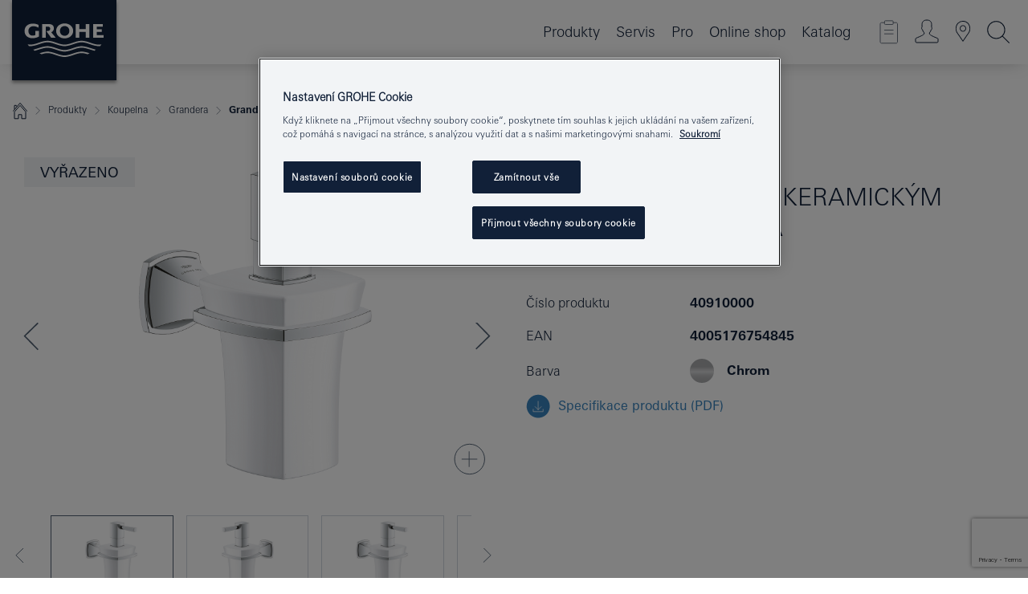

--- FILE ---
content_type: text/html;charset=UTF-8
request_url: https://www.grohe.cz/cs_cz/grandera-dr-k-s-keramick-m-d-vkova-em-m-dla-40910000.html
body_size: 19081
content:
<!DOCTYPE html>

<!--[if IE 8]><html class="no-js ie ie8 lt-ie9" dir="ltr" lang="cs-CZ"><![endif]-->
<!--[if IE 9]><html class="no-js ie ie9" dir="ltr" lang="cs-CZ"><![endif]-->
<!--[if IEMobile]><html class="no-js ie ie-mobile" dir="ltr" lang="cs-CZ"><![endif]-->
<!--[if gt IE 8 | !IE]><!--><html class="no-js" dir="ltr" lang="cs-CZ"> <!--<![endif]-->



<!-- last generation 09.01.2026 at 13:25:40 | content-ID: 2531198 | structure-ID: 2531201 | ref-Name: productdeatilspage -->
<head>
<script>
// Define dataLayer and the gtag function.
window.dataLayer = window.dataLayer || [];
function gtag(){dataLayer.push(arguments);}
// Default ad_storage to 'denied'.
gtag('consent', 'default', {
ad_storage: "denied",
analytics_storage: "denied",
functionality_storage: "denied",
personalization_storage: "denied",
security_storage: "denied",
ad_user_data: "denied",
ad_personalization: "denied",
wait_for_update: 500
});
</script>
<script src="https://cdn.cookielaw.org/consent/f15af9fe-249c-4d30-a9ef-e454b7028140/OtAutoBlock.js" type="text/javascript"></script>
<script charset="UTF-8" data-document-language="true" data-domain-script="f15af9fe-249c-4d30-a9ef-e454b7028140" src="https://cdn.cookielaw.org/scripttemplates/otSDKStub.js" type="text/javascript"></script>
<script type="text/javascript">
function OptanonWrapper() {
if (document.cookie.includes('OptanonAlertBoxClosed')) {
document.dispatchEvent( new CustomEvent('consents-ready', { 'detail': { consent: false } }));
}
}
</script>
<script type="text/javascript">
window.LANG_DATA = '/cs_cz/_technical/defaulttexts/index.json';
window.mobileApp = false;
window.CONFIG = {
imageBasePath: 'https://fe.grohe.com/release/0.85.0/b2x',
disable_productComparison: true,
disable_notepadLoggedIn: false,
showPrices: true,
groheChannel: 'B2C',
disable_notepadAvailabilityRequest: false,
isGlobalSearch: false,
loginUrl: '/login-idp.jsp?wrong_login_url=/cs_cz/administration/login/&partial_registration_url=/cs_cz/administration/registration/account-partial-registration-smart.html&login_ok_url=https%3A//www.grohe.cz/cs_cz/_technical/webapp_properties/product-details-page.html',
staticSuggestionLinks : {
spareparts: '/cs_cz/vyhled%C3%A1v%C3%A1n%C3%AD-n%C3%A1hradnich-d%C3%ADl%C5%AF.html',
brochures: '/cs_cz/nase-sluzby/katalogy/brochures.html',
showrooms: '/cs_cz/nase-sluzby/showroomy-instalateri/showroom-locator.html'
},
targetGroupsMapping: {planner: 'pro', pro: 'pro', daa: 'pro', designer: 'pro', showroom: 'pro', end: 'end', inst: 'pro', architect: 'pro', aap: 'pro', projects: 'pro'},
showDiyProducts: true,
historicalProducts: true,
productFallbackImage:'',
allowAnonNotepad: false,
filterIcons: {
A613_04: {
src: '/media/datasources/filter_icons/c2c/c2c_platinum_bw_logo.png',
tooltip: '<p >Cradle to Cradle Certified® – PLATINUM</p>'
},
A613_01: {
src: '/media/datasources/filter_icons/c2c/c2c_bronze_bw_logo.png',
tooltip: '<p >Cradle to Cradle Certified® – BRONZE</p>'
},
A613_02: {
src: '/media/datasources/filter_icons/c2c/c2c_silver_bw_logo.png',
tooltip: '<p >Cradle to Cradle Certified® – SILVER</p>'
},
sustainable: {
src: '/media/datasources/filter_icons/sustainability/grohe_climate-care_logo.png',
tooltip: '<p >S pozitivním dopadem na udržitelný rozvoj. Zjistěte více na <a href="http://green.grohe.com" target="_blank" title="green.grohe.com" class=" " >green.grohe.com</a>.</p>'
},
A613_03: {
src: '/media/datasources/filter_icons/c2c/c2c_gold_bw_logo.png',
tooltip: '<p >Cradle to Cradle Certified® – GOLD</p>'
}
},
iconsForContent: [
'A613_04',
'A613_01',
'A613_02',
'A613_03'
],
portfolioBadges: {
quickfix :
{
sapValue : 'L3013_1',
backgroundColor: '#E1F8FF',
label: 'GROHE QuickFix'
},
spa :
{
sapValue : 'A611_03',
backgroundColor: '#EBE2D6',
label: 'GROHE SPA'
},
}
}
</script>
<script>
window.ENDPOINTS = {
'B2X_PROJECT_REFERENCES': '/cs_cz/_technical/project_config/project_references.json',
'B2X_PRODUCTS': 'https://api.sapcx.grohe.com/rest/v2/solr/master_cs_CZ_Product/select',
'B2X_PRODUCTS_SKU': 'https://api.sapcx.grohe.com/rest/v2/solr/master_cs_CZ_Product/suggestB2C',
'B2X_ACCOUNT_PASSWORD':'/myaccount/user/password',
'B2X_SMARTSHOP':'/smartshop/order/submit',
'GROHE_APPLICATION':'https://application.grohe.com',
'B2X_USER_INFO':'/myaccount/user/info',
'B2X_SMARTSHOP':'/smartshop/order/submit',
'B2X_MY_ACCOUNT_PRODUCT':'/myaccount/product/',
'B2X_PRODUCT':'/notepad/v1',
'B2X_SMART_INFO':'/website/smart-info',
'B2X_PREFERENCE_CENTER':'https://application.grohe.com/gateway/preference-center-send/',
'GROHE_SPECIFICATION':'https://specification.grohe.com',
'B2X_SMARTSHOP_SKU':'/website/sku/',
'B2X_PAGELIKES':'/website/pagelikes/',
'B2X_PREFERENCE_CENTER_CHANGE':'https://application.grohe.com/gateway/preference-center-change-send/',
'B2X_CERAMICS_LANDINGPAGES':'/_technical/landingpages.json',
'B2X_MY_ACCOUNT_PRODUCT_COMPARISON':'/myaccount/comparison/',
'B2X_MY_ACCOUNT_PRODUCT_SERIAL_VALIDATION':'/website/forms/serialnumber-check/',
'B2X_ORDER_TRACKING':'/website/new-ordertracking',
'B2X_ORDER_TRACKING_TOGGLE_NOTIFICATIONS':'/myaccount/user/update/emailnotifications/',
'B2X_SALESFORCE_PREFERENCE_CENTER':'/website/webforms/marketing-cloud/',
'B2X_ACCOUNT_REGISTRATION_ACCESS_TOKEN':'/myaccount/user/access-token',
'B2X_ACCOUNT_REFRESH_ACCESS_TOKEN':'/website/jwtoken/refresh-token',
'B2X_MY_ACCOUNT_PRODUCT_REGISTRATION':'/website/forms/product-registration',
'B2X_GATED_PREFERENCE_CENTER':'https://application.grohe.com/gateway/preference-center-send-v2/',
'B2X_MY_ACCOUNT_FILE_UPLOAD':'http://account/fileupload.php',
'B2X_EXPORT':'/notepad/v1',
'B2X_MY_ACCOUNT_ORDER_STATE':'/notepad/v1',
'B2X_SMART_UPI_HISTORY':'/website/account/history/upi',
'B2X_WEBSITE':'/solr/website_b2x/select',
'B2X_INVOICE_REGISTRATION':'/website/account/invoices/upload',
'B2X_NOTEPAD':'/notepad/v1',
'B2X_SMARTSHOP_UPI':'/website/upi/',
'B2X_AVAILABILITY':'/notepad/v1',
'B2X_ACCOUNT':'https://idp2-apigw.cloud.grohe.com/v1/web/users',
'B2X_ACCOUNT_UPDATE':'/myaccount/user/update',
'B2X_SMART_CHARGE':'/smartshop/creditcard/recharge',
'B2X_INVOICE_UPLOAD_HISTORY':'/website/account/history/invoices'
};
</script>
<script>
(function (sCDN, sCDNProject, sCDNWorkspace, sCDNVers) {
if (
window.localStorage !== null &&
typeof window.localStorage === "object" &&
typeof window.localStorage.getItem === "function" &&
window.sessionStorage !== null &&
typeof window.sessionStorage === "object" &&
typeof window.sessionStorage.getItem === "function"
) {
sCDNVers =
window.sessionStorage.getItem("jts_preview_version") ||
window.localStorage.getItem("jts_preview_version") ||
sCDNVers;
}
window.jentis = window.jentis || {};
window.jentis.config = window.jentis.config || {};
window.jentis.config.frontend = window.jentis.config.frontend || {};
window.jentis.config.frontend.cdnhost =
sCDN + "/get/" + sCDNWorkspace + "/web/" + sCDNVers + "/";
window.jentis.config.frontend.vers = sCDNVers;
window.jentis.config.frontend.env = sCDNWorkspace;
window.jentis.config.frontend.project = sCDNProject;
window._jts = window._jts || [];
var f = document.getElementsByTagName("script")[0];
var j = document.createElement("script");
j.async = true;
j.src = window.jentis.config.frontend.cdnhost + "mu3rbs.js";
f.parentNode.insertBefore(j, f);
})("https://1borb8.grohe.cz","grohe-cz","live", "_");
_jts.push({ track: "pageview" });
_jts.push({ track: "submit" });
</script>
<title>Grandera Držák s keramickým dávkovačem mýdla | GROHE </title> <meta name="title" content="Grandera Držák s keramickým dávkovačem mýdla" />   <meta content="noindex" name="robots" />  <meta charset="UTF-8" /> <meta content="telephone=no" name="format-detection" /> <meta content="width=device-width, initial-scale=1.0, minimum-scale=1.0, maximum-scale=1.0, user-scalable=no" name="viewport" /> <meta content="cs_cz" name="locale" /> <meta content="cs_cz" name="locales" /> <meta content="grohe_global" name="client" /> <meta content="b2x" name="pagescope" /> <meta content="https://fe.grohe.com/release/0.85.0/b2x" name="application-name" /> <meta content="https://fe.grohe.com/release/0.85.0/b2x/browserconfig.xml" name="msapplication-config" /> <meta content="#112038" name="msapplication-TileColor" /> <meta content="https://fe.grohe.com/release/0.85.0/b2x/mstile-144x144.png" name="msapplication-TileImage" /> <meta content="https://fe.grohe.com/release/0.85.0/b2x/mstile-70x70.png" name="msapplication-square70x70logo" /> <meta content="https://fe.grohe.com/release/0.85.0/b2x/mstile-150x150.png" name="msapplication-square150x150logo" /> <meta content="https://fe.grohe.com/release/0.85.0/b2x/mstile-310x150.png" name="msapplication-wide310x150logo" /> <meta content="https://fe.grohe.com/release/0.85.0/b2x/mstile-310x310.png" name="msapplication-square310x310logo" /> <meta content="IE=Edge" http-equiv="X-UA-Compatible" /> <meta content="productdeatilspage" name="siteUID_es" /> <meta content="none" name="videoType_s" />
<link href="https://fe.grohe.com/release/0.85.0/b2x/favicon.ico" rel="icon" type="image/ico" />
<link href="https://fe.grohe.com/release/0.85.0/b2x/favicon.ico" rel="shortcut icon" type="image/x-icon" />
<link href="https://fe.grohe.com/release/0.85.0/b2x/favicon.ico" rel="icon" sizes="16x16 32x32 48x48" type="image/vnd.microsoft.icon" />
<link href="https://fe.grohe.com/release/0.85.0/b2x/favicon-16x16.png" rel="icon" sizes="16x16" type="image/png" />
<link href="https://fe.grohe.com/release/0.85.0/b2x/favicon-32x32.png" rel="icon" sizes="32x32" type="image/png" />
<link href="https://fe.grohe.com/release/0.85.0/b2x/favicon-48x48.png" rel="icon" sizes="48x48" type="image/png" />
<link href="https://fe.grohe.com/release/0.85.0/b2x/apple-touch-icon-76x76.png" rel="apple-touch-icon" sizes="76x76" />
<link href="https://fe.grohe.com/release/0.85.0/b2x/apple-touch-icon-120x120.png" rel="apple-touch-icon" sizes="120x120" />
<link href="https://fe.grohe.com/release/0.85.0/b2x/apple-touch-icon-152x152.png" rel="apple-touch-icon" sizes="152x152" />
<link href="https://fe.grohe.com/release/0.85.0/b2x/apple-touch-icon-180x180.png" rel="apple-touch-icon" sizes="180x180" />
<link rel="canonical" href="https://www.grohe.cz/cs_cz/grandera-dr-k-s-keramick-m-d-vkova-em-m-dla-40910000.html" />
<link href="https://fe.grohe.com/release/0.85.0/b2x/css/bootstrap.css?created=20200624145752" media="all" rel="stylesheet" />
<link href="https://fe.grohe.com/release/0.85.0/b2x/css/main.css?created=20200624145752" media="all" rel="stylesheet" />
<script type="text/javascript"> var searchHeaderConfig = { "productSettings" : { "preferredResults": { "code": [ ] }, "preselection": { "filter": [{"historical":["null"]}] } }, "contentSettings": { } }; </script>
</head>




<body class="b2x-navigation pdp-ncs">
<!-- noindex -->
<script type="text/javascript">
// read cookie (DEXT-1212)
function getCookie(name) {
const nameEQ = name + "=";
const cookies = document.cookie.split(';');
for (let i = 0; i < cookies.length; i++) {
let cookie = cookies[i];
while (cookie.charAt(0) === ' ') {
cookie = cookie.substring(1, cookie.length);
}
if (cookie.indexOf(nameEQ) === 0) {
return cookie.substring(nameEQ.length, cookie.length);
}
}
return null;
}
</script>
<script type="text/javascript">
// <![CDATA[
var dataLayer = dataLayer || [];
// check if cookie is available
var hashedEmail = getCookie('hashed_email');
if (hashedEmail) {
dataLayer.push({
'hashedUserData': {
'sha256': {
'email': hashedEmail
}
}
});
}
dataLayer.push({
'pageName':'/grandera-dr-k-s-keramick-m-d-vkova-em-m-dla-40910000',
'pageTitle':'Držák s keramickým dávkovačem mýdla',
'pageId':'2531201',
'pageSystemPath':'grohe_global/_technical_1/webapp_properties',
'pageCreated':'2019-02-27',
'pageLastEdit':'2026-01-09',
'pageCountry':'cz',
'pageLanguage':'cs',
'internal':'false',
'pagePool':'europe',
'pageArea':'portal',
'pageScope':'b2x',
'pageCategory':'product detail page',
});
// ]]>
</script>
<!-- Google Tag Manager -->
<noscript><iframe height="0" src="//www.googletagmanager.com/ns.html?id=GTM-PGZM7P" style="display:none;visibility:hidden" width="0"></iframe></noscript>
<script>
// <![CDATA[
(function(w,d,s,l,i){w[l]=w[l]||[];w[l].push({'gtm.start':
new Date().getTime(),event:'gtm.js'});var f=d.getElementsByTagName(s)[0],
j=d.createElement(s),dl=l!='dataLayer'?'&l='+l:'';j.async=true;j.setAttribute('class','optanon-category-C0001');j.src=
'//www.googletagmanager.com/gtm.js?id='+i+dl;f.parentNode.insertBefore(j,f);
})(window,document,'script','dataLayer','GTM-PGZM7P');
// ]]>
</script>
<!-- End Google Tag Manager -->
<div class="vuejs-container" id="vuejs-dev-container">
<div class="ie-flex-wrapper">
<div class="page-wrap">
<div class="vuejs-container" id="vuejs-header-container">
	<header class="header--fixed header header--bordertop sticky-top header--shadow header--bgColorFlyoutMobileSecondary header--bgColorFlyoutDesktopSecondary header--colorFlyoutMobileLight header--colorFlyoutDesktopLight" v-scrollbar-width-detection="">
		<div class="container">
			<nav class="navbar-light  navbar navbar-expand-xl" itemscope="" itemtype="http://schema.org/Organization">
					<a class="navbar-brand" href="/cs_cz/" itemprop="url" title="GROHE - Pure joy of water ">
<svg height="100" version="1.1" viewBox="0, 0, 130, 100" width="130" x="0" xmlns="http://www.w3.org/2000/svg" xmlns:xlink="http://www.w3.org/1999/xlink" y="0">
  <g id="Ebene_1">
    <path d="M0,0 L130,0 L130,100 L0,100 L0,0 z" fill="#112038"></path>
    <path d="M59.615,38.504 C59.614,42.055 62.032,44.546 65.48,44.546 C68.93,44.546 71.346,42.057 71.346,38.505 C71.346,34.943 68.937,32.459 65.48,32.459 C62.024,32.459 59.615,34.942 59.615,38.504 z M54.872,38.504 C54.872,33.132 59.351,29.205 65.48,29.205 C71.61,29.205 76.091,33.132 76.091,38.504 C76.091,43.861 71.601,47.795 65.48,47.795 C59.361,47.795 54.872,43.862 54.872,38.504 z M101.056,29.875 L101.056,47.124 L114,47.124 L114,43.744 L105.549,43.744 L105.549,39.645 L111.762,39.645 L111.762,36.396 L105.549,36.396 L105.549,33.254 L113.015,33.254 L113.015,29.875 L101.056,29.875 z M79.299,29.875 L79.299,47.124 L83.798,47.124 L83.798,39.75 L91.75,39.75 L91.75,47.124 L96.251,47.124 L96.251,29.875 L91.75,29.875 L91.75,36.252 L83.798,36.252 L83.798,29.875 L79.299,29.875 z M37.413,29.875 L37.413,47.124 L41.915,47.124 L41.915,33.129 L43.855,33.129 C46.4,33.129 47.54,33.942 47.54,35.751 C47.54,37.599 46.265,38.655 44.025,38.655 L43.036,38.629 L42.53,38.629 L48.784,47.124 L54.537,47.124 L48.803,40.188 C50.932,39.227 52.067,37.522 52.067,35.28 C52.067,31.626 49.7,29.875 44.761,29.875 L37.413,29.875 z M29.048,38.463 L29.048,43.635 C27.867,44.129 26.688,44.376 25.513,44.376 C22.484,44.376 20.354,42.037 20.354,38.708 C20.354,35.121 22.899,32.621 26.552,32.621 C28.594,32.621 30.616,33.191 33.069,34.455 L33.069,31.017 C29.936,29.736 28.39,29.371 26.074,29.371 C19.679,29.371 15.594,32.989 15.594,38.654 C15.594,44.043 19.558,47.627 25.517,47.627 C28.174,47.627 31.325,46.772 33.621,45.431 L33.621,38.463 L29.048,38.463 z M96.501,66.368 L96.068,66.211 L94.887,65.816 C91.46,64.783 88.718,64.267 86.624,64.267 C84.871,64.267 81.902,64.772 79.548,65.469 L78.373,65.816 C77.777,66.013 77.378,66.143 77.185,66.211 L76.004,66.618 L74.831,67.016 L73.649,67.418 C70.062,68.579 67.509,69.097 65.387,69.097 C63.559,69.097 60.849,68.597 58.304,67.791 L57.122,67.418 L55.943,67.016 L54.766,66.618 L53.585,66.211 L52.399,65.816 C48.977,64.783 46.228,64.267 44.146,64.267 C42.38,64.269 39.416,64.77 37.059,65.469 L35.885,65.816 C35.047,66.086 34.875,66.147 34.27,66.368 L36.645,67.6 L37.178,67.439 C39.947,66.583 42.331,66.137 44.151,66.137 C45.682,66.137 48.074,66.527 50.042,67.095 L51.224,67.439 L52.399,67.819 L53.585,68.211 L54.766,68.619 L55.943,69.018 L57.122,69.412 C60.668,70.5 63.278,71.001 65.388,71 C67.199,70.999 69.966,70.517 72.468,69.767 L73.649,69.412 L74.831,69.018 L76.004,68.619 L77.185,68.211 L78.373,67.819 L79.548,67.439 C82.561,66.544 84.782,66.137 86.628,66.138 C88.447,66.138 90.828,66.584 93.595,67.439 L94.127,67.6 L96.501,66.368 z M104.198,61.892 L97.321,59.781 C94.229,58.831 93.033,58.497 91.384,58.133 C89.639,57.747 87.89,57.525 86.625,57.525 C84.63,57.525 80.826,58.235 78.373,59.065 L73.649,60.666 C70.452,61.749 67.509,62.346 65.362,62.346 C63.203,62.346 60.289,61.755 57.076,60.666 L52.352,59.065 C49.906,58.236 46.087,57.525 44.09,57.525 C42.832,57.525 41.067,57.75 39.335,58.133 C37.705,58.495 36.413,58.853 33.397,59.781 L26.528,61.892 C27.262,62.56 27.458,62.714 28.28,63.271 L32.098,62.109 L35.253,61.178 L36.52,60.803 C39.877,59.813 42.154,59.388 44.094,59.388 C45.857,59.388 49.045,59.971 51.17,60.686 L57.076,62.667 C59.842,63.594 63.267,64.248 65.363,64.248 C67.451,64.248 70.907,63.59 73.649,62.667 L79.548,60.686 C81.665,59.975 84.872,59.386 86.628,59.388 C88.575,59.388 90.832,59.81 94.198,60.803 L95.465,61.178 L98.621,62.109 L102.446,63.271 C103.264,62.71 103.459,62.557 104.198,61.892 z M111.243,55.247 L111.047,55.575 C110.607,56.31 110.407,56.583 109.748,57.365 C108.911,57.479 108.576,57.504 107.913,57.504 C105.809,57.504 102.364,56.844 99.611,55.916 L94.887,54.32 C91.678,53.24 88.747,52.643 86.628,52.641 C84.843,52.641 81.715,53.215 79.548,53.941 L73.649,55.916 C70.868,56.846 67.455,57.504 65.388,57.504 C63.323,57.504 59.907,56.847 57.122,55.916 L51.224,53.941 C49.056,53.215 45.933,52.641 44.146,52.641 C42.03,52.641 39.091,53.24 35.885,54.32 L31.161,55.916 C28.406,56.844 24.963,57.504 22.854,57.504 C22.191,57.504 21.859,57.479 21.031,57.365 C20.418,56.66 20.178,56.332 19.724,55.575 L19.529,55.247 C21.128,55.507 22.022,55.601 22.899,55.601 C25.001,55.601 28.008,54.989 31.161,53.922 L35.885,52.32 C38.381,51.474 42.108,50.778 44.146,50.777 C46.174,50.777 49.904,51.476 52.399,52.32 L57.122,53.922 C60.274,54.989 63.284,55.601 65.387,55.601 C67.488,55.601 70.498,54.989 73.649,53.922 L78.373,52.32 C80.865,51.476 84.597,50.777 86.622,50.777 C88.665,50.777 92.385,51.474 94.887,52.32 L99.611,53.922 C102.763,54.989 105.77,55.601 107.872,55.601 C108.749,55.601 109.643,55.507 111.243,55.247 z" fill="#FFFFFE"></path>
  </g>
</svg>
					</a>
				<div class="header__iconwrapper">
			        <a aria-controls="navigationMenuContent" aria-expanded="false" aria-label="Toggle navigation" class="navbar-toggler" data-target="#navigationMenuContent" data-toggle="collapse">
			          <span class="navbar-toggler-icon" v-sidebar-nav-toggler=""></span>
			        </a>				
				</div>
				<a class="d-none d-lg-none nav-mobile-header__closer icon_close_secondary" v-nav-icons-flyout-toggler=""></a>
				<div class="row collapse navbar-collapse" id="navigationMenuContent">
<ul class="container navbar-nav navnode navnode--main">
<li class="nav-item">
<a aria-expanded="false" aria-haspopup="true" class="nav-link level1 hasNextLevel nav-link--noFocus nav-link--light nav-link--layerarrow nav-link--primarynav" href="javascript:void(0);" id="flyout-6084633" role="button" v-next-level-nav-toggler="" v-sidebar-nav-toggler="">
Produkty
</a>


</li>
<li class="nav-item">
<a aria-expanded="false" aria-haspopup="true" class="nav-link level1 hasNextLevel nav-link--noFocus nav-link--light nav-link--layerarrow nav-link--primarynav" href="javascript:void(0);" id="flyout-3430771" role="button" v-next-level-nav-toggler="" v-sidebar-nav-toggler="">
Servis
</a>


</li>
<li class="nav-item">
<a aria-expanded="false" aria-haspopup="true" class="nav-link level1 hasNextLevel nav-link--noFocus nav-link--light nav-link--layerarrow nav-link--primarynav" href="javascript:void(0);" id="flyout-2522320" role="button" v-next-level-nav-toggler="" v-sidebar-nav-toggler="">
Pro
</a>


</li>
<li class="nav-item">
<a class="nav-link nav-link--noFocus nav-link--light nav-link--layerarrow nav-link--primarynav" href="https://shop.grohe.com/cs_CZ/?_ga=2.93311774.20562663.1704277391-1723645567.1704277391">Online shop</a>
</li>
<li class="nav-item">
<a class="nav-link nav-link--noFocus nav-link--light nav-link--layerarrow nav-link--primarynav" href="http://flip-catalogue.grohe.com/cs_cz/Katalog_2026_cs-cz/index.html">Katalog</a>
</li>
</ul>
				</div>
				<ul class="navbar-nav navnode navnode--icons" v-nav-icons-scroll-handler="">
						<li class="nav-item nav-item--flyout nav-item--icon">
		<notepad-navigation href="/cs_cz/notepad/" title="Open: MŮJ POZNÁMKOVÝ BLOK "></notepad-navigation>
    </li>
	<li class="nav-item nav-item--flyout nav-item--icon">
		<a aria-expanded="false" aria-haspopup="true" class="nav-link nav-link--noFocus nav-link--light nav-link--layerarrow nav-link--primarynav flyout-toggle" href="#" id="flyout-login" role="button" title="" v-nav-icons-flyout-toggler="">			
							
					
	        							

				<div class="flyout-icon flyout-icon--login"></div>
	        			

		</a>
				<div aria-labelledby="flyout-login" class="flyout" v-add-class-if-logged-in="'flyout--withFullWidthCategory'">
		      	<div class="flyout__background flyout__background--plain ">
					<a class="flyout__closer" v-nav-primary-closer=""></a>
				</div>
				<div class="row navbar-nav navnode navnode--secondary ">   
					<div class="navnode__wrapper navnode__wrapper--columnCategories">
						<ul class="container navnode__container navnode__container--login">
							<li class="nav-item nav-item--secondarynav col-12 nav-item--flyout flyout-category">								
											
		
						    								

							        <div class="flyout__headline text-uppercase">
								        <strong>PŘIHLÁŠENÍ</strong>
									</div>
									<div class="text-white mb-3"><span>
								        K registraci nebo příhlášení budete přesměrováni na Profesionální portál GROHE.
									</span></div>
										<a class="btn btn-primary btn--flyoutLogin" href="/login-idp.jsp?wrong_login_url=/cs_cz/administration/login/&amp;partial_registration_url=/cs_cz/administration/registration/account-partial-registration-smart.html&amp;login_ok_url=http://www.grohe.cz/cs_cz/">PŘIHLÁŠENÍ</a>
										 <a class=" link link d-block mb-2 scroll-link" href="/cs_cz/administration/registration/account-registration-non-smart.html#null" title="Ještě nejste zaregistrováni?"> Ještě nejste zaregistrováni?</a>
											
		
							</li>
						</ul>
					</div>						
														
				</div>
			</div>
		</li>
					

    <li class="nav-item nav-item--flyout nav-item--icon">
		<a class="nav-link nav-link--noFocus nav-link--light nav-link--primarynav nav-link--locator" href="/cs_cz/nase-sluzby/showroomy-instalateri/showroom-locator.html" title="Showroom Locator">
			<span class="showroom-locator-icon"></span>
		</a>
	</li>
	<li class="nav-item nav-item--flyout nav-item--icon">
		<a aria-expanded="false" aria-haspopup="true" class="nav-link nav-link--noFocus nav-link--light nav-link--layerarrow nav-link--primarynav flyout-toggle" href="#" id="flyout-search" role="button" title="Open: HLEDAT " v-nav-icons-flyout-toggler="">
			<div class="flyout-icon flyout-icon--search"></div>
		</a>
		<div aria-labelledby="flyout-search" class="flyout">
			<div class="flyout__background flyout__background--plain ">
				<a class="flyout__closer" v-nav-primary-closer=""></a>
			</div>
			<div class="row navbar-nav navnode navnode--secondary navnode--fullHeight ">
				<ul class="container navnode__container navnode__container--search">
					<li class="nav-item nav-item--secondarynav nav-item--noborder">
						<div class="nav-search-item container justify-content-center">
							<div class="nav-search-item__inner col-12 col-lg-8">
								<b2x-search-header :dal-search-enabled="false" search-base-url="/cs_cz/vysledky-vyhledavani.html">
                              </b2x-search-header>
							</div>
						</div>
					</li>
				</ul>
			</div>
		</div>
    </li>

				</ul>
			</nav>
		</div>
	</header>
<aside class="navigation-sidebar navigation-sidebar--hidden">
<a class="navbar-brand" href="/cs_cz/" itemprop="url" title="GROHE - Pure joy of water ">
<svg height="100" version="1.1" viewBox="0, 0, 130, 100" width="130" x="0" xmlns="http://www.w3.org/2000/svg" xmlns:xlink="http://www.w3.org/1999/xlink" y="0">
<g id="Ebene_1">
<path d="M0,0 L130,0 L130,100 L0,100 L0,0 z" fill="#112038"></path>
<path d="M59.615,38.504 C59.614,42.055 62.032,44.546 65.48,44.546 C68.93,44.546 71.346,42.057 71.346,38.505 C71.346,34.943 68.937,32.459 65.48,32.459 C62.024,32.459 59.615,34.942 59.615,38.504 z M54.872,38.504 C54.872,33.132 59.351,29.205 65.48,29.205 C71.61,29.205 76.091,33.132 76.091,38.504 C76.091,43.861 71.601,47.795 65.48,47.795 C59.361,47.795 54.872,43.862 54.872,38.504 z M101.056,29.875 L101.056,47.124 L114,47.124 L114,43.744 L105.549,43.744 L105.549,39.645 L111.762,39.645 L111.762,36.396 L105.549,36.396 L105.549,33.254 L113.015,33.254 L113.015,29.875 L101.056,29.875 z M79.299,29.875 L79.299,47.124 L83.798,47.124 L83.798,39.75 L91.75,39.75 L91.75,47.124 L96.251,47.124 L96.251,29.875 L91.75,29.875 L91.75,36.252 L83.798,36.252 L83.798,29.875 L79.299,29.875 z M37.413,29.875 L37.413,47.124 L41.915,47.124 L41.915,33.129 L43.855,33.129 C46.4,33.129 47.54,33.942 47.54,35.751 C47.54,37.599 46.265,38.655 44.025,38.655 L43.036,38.629 L42.53,38.629 L48.784,47.124 L54.537,47.124 L48.803,40.188 C50.932,39.227 52.067,37.522 52.067,35.28 C52.067,31.626 49.7,29.875 44.761,29.875 L37.413,29.875 z M29.048,38.463 L29.048,43.635 C27.867,44.129 26.688,44.376 25.513,44.376 C22.484,44.376 20.354,42.037 20.354,38.708 C20.354,35.121 22.899,32.621 26.552,32.621 C28.594,32.621 30.616,33.191 33.069,34.455 L33.069,31.017 C29.936,29.736 28.39,29.371 26.074,29.371 C19.679,29.371 15.594,32.989 15.594,38.654 C15.594,44.043 19.558,47.627 25.517,47.627 C28.174,47.627 31.325,46.772 33.621,45.431 L33.621,38.463 L29.048,38.463 z M96.501,66.368 L96.068,66.211 L94.887,65.816 C91.46,64.783 88.718,64.267 86.624,64.267 C84.871,64.267 81.902,64.772 79.548,65.469 L78.373,65.816 C77.777,66.013 77.378,66.143 77.185,66.211 L76.004,66.618 L74.831,67.016 L73.649,67.418 C70.062,68.579 67.509,69.097 65.387,69.097 C63.559,69.097 60.849,68.597 58.304,67.791 L57.122,67.418 L55.943,67.016 L54.766,66.618 L53.585,66.211 L52.399,65.816 C48.977,64.783 46.228,64.267 44.146,64.267 C42.38,64.269 39.416,64.77 37.059,65.469 L35.885,65.816 C35.047,66.086 34.875,66.147 34.27,66.368 L36.645,67.6 L37.178,67.439 C39.947,66.583 42.331,66.137 44.151,66.137 C45.682,66.137 48.074,66.527 50.042,67.095 L51.224,67.439 L52.399,67.819 L53.585,68.211 L54.766,68.619 L55.943,69.018 L57.122,69.412 C60.668,70.5 63.278,71.001 65.388,71 C67.199,70.999 69.966,70.517 72.468,69.767 L73.649,69.412 L74.831,69.018 L76.004,68.619 L77.185,68.211 L78.373,67.819 L79.548,67.439 C82.561,66.544 84.782,66.137 86.628,66.138 C88.447,66.138 90.828,66.584 93.595,67.439 L94.127,67.6 L96.501,66.368 z M104.198,61.892 L97.321,59.781 C94.229,58.831 93.033,58.497 91.384,58.133 C89.639,57.747 87.89,57.525 86.625,57.525 C84.63,57.525 80.826,58.235 78.373,59.065 L73.649,60.666 C70.452,61.749 67.509,62.346 65.362,62.346 C63.203,62.346 60.289,61.755 57.076,60.666 L52.352,59.065 C49.906,58.236 46.087,57.525 44.09,57.525 C42.832,57.525 41.067,57.75 39.335,58.133 C37.705,58.495 36.413,58.853 33.397,59.781 L26.528,61.892 C27.262,62.56 27.458,62.714 28.28,63.271 L32.098,62.109 L35.253,61.178 L36.52,60.803 C39.877,59.813 42.154,59.388 44.094,59.388 C45.857,59.388 49.045,59.971 51.17,60.686 L57.076,62.667 C59.842,63.594 63.267,64.248 65.363,64.248 C67.451,64.248 70.907,63.59 73.649,62.667 L79.548,60.686 C81.665,59.975 84.872,59.386 86.628,59.388 C88.575,59.388 90.832,59.81 94.198,60.803 L95.465,61.178 L98.621,62.109 L102.446,63.271 C103.264,62.71 103.459,62.557 104.198,61.892 z M111.243,55.247 L111.047,55.575 C110.607,56.31 110.407,56.583 109.748,57.365 C108.911,57.479 108.576,57.504 107.913,57.504 C105.809,57.504 102.364,56.844 99.611,55.916 L94.887,54.32 C91.678,53.24 88.747,52.643 86.628,52.641 C84.843,52.641 81.715,53.215 79.548,53.941 L73.649,55.916 C70.868,56.846 67.455,57.504 65.388,57.504 C63.323,57.504 59.907,56.847 57.122,55.916 L51.224,53.941 C49.056,53.215 45.933,52.641 44.146,52.641 C42.03,52.641 39.091,53.24 35.885,54.32 L31.161,55.916 C28.406,56.844 24.963,57.504 22.854,57.504 C22.191,57.504 21.859,57.479 21.031,57.365 C20.418,56.66 20.178,56.332 19.724,55.575 L19.529,55.247 C21.128,55.507 22.022,55.601 22.899,55.601 C25.001,55.601 28.008,54.989 31.161,53.922 L35.885,52.32 C38.381,51.474 42.108,50.778 44.146,50.777 C46.174,50.777 49.904,51.476 52.399,52.32 L57.122,53.922 C60.274,54.989 63.284,55.601 65.387,55.601 C67.488,55.601 70.498,54.989 73.649,53.922 L78.373,52.32 C80.865,51.476 84.597,50.777 86.622,50.777 C88.665,50.777 92.385,51.474 94.887,52.32 L99.611,53.922 C102.763,54.989 105.77,55.601 107.872,55.601 C108.749,55.601 109.643,55.507 111.243,55.247 z" fill="#FFFFFE"></path>
</g>
</svg>
</a>
<a class="navigation-sidebar__close-btn" href="#" target="_self" v-sidebar-nav-toggler="">
<span class="icon icon_close_primary"></span>
</a>
<nav class="nav-container nav-container--level1">
<ul class="navigation navigation">
<li class="nav-item">
<a aria-expanded="false" aria-haspopup="true" class="nav-link next-level-toggle nav-link--noFocus nav-link--light" href="javascript:void(0);" id="flyout-6084633" role="button" v-next-level-nav-toggler="">
Produkty
</a>
<nav class="nav-container nav-container--level2 hidden">
<a class="nav-link link-back level2" href="javascript:void(0)" v-nav-back-button="">Produkty</a>
<ul class="navigation navigation--level2">
<li class="nav-item">
<a aria-expanded="false" aria-haspopup="true" class="nav-link level2 nav-link--noFocus nav-link--light next-level-toggle" href="javascript:void(0);" id="flyout-987017" role="button" v-next-level-nav-toggler="">
Koupelna
</a>
<nav class="nav-container nav-container--level3 hidden">
<a class="nav-link link-back level3" href="javascript:void(0)" v-nav-back-button="">Koupelna</a>
<ul class="navigation navigation--level3">
<li class="nav-item">
<a aria-expanded="false" aria-haspopup="true" class="nav-link level3 nav-link--noFocus nav-link--light next-level-toggle" href="javascript:void(0);" id="flyout-987041" role="button" v-next-level-nav-toggler="">
Umyvadlové Baterie
</a>
<nav class="nav-container nav-container--level4 hidden">
<a class="nav-link link-back level4" href="javascript:void(0)" v-nav-back-button="">Umyvadlové Baterie</a>
<ul class="navigation navigation--level4">
<li class="nav-item">
<a class="nav-link level4 nav-link--noFocus nav-link--light" href="/cs_cz/pro-vasi-koupelnu/pro-umyvadla/for-wash-basins.html">
Produktový seznam
</a>
</li>
<li class="nav-item">
<a class="nav-link level4 nav-link--noFocus nav-link--light" href="/cs_cz/pro-vasi-koupelnu/serie/overview-bathroom-collections.html">
Koupelnové kolekce
</a>
</li>
<li class="nav-item">
<a class="nav-link level4 nav-link--noFocus nav-link--light" href="/cs_cz/for-your-bathroom/for-wash-basins/icon-3d/">
Icon 3D
</a>
</li>
<li class="nav-item">
<a class="nav-link level4 nav-link--noFocus nav-link--light" href="/cs_cz/for-your-bathroom/for-wash-basins/grohe-plus/">
GROHE Plus
</a>
</li>
</ul>
</nav>
</li>
<li class="nav-item">
<a aria-expanded="false" aria-haspopup="true" class="nav-link level3 nav-link--noFocus nav-link--light next-level-toggle" href="javascript:void(0);" id="flyout-985674" role="button" v-next-level-nav-toggler="">
Sprchy
</a>
<nav class="nav-container nav-container--level4 hidden">
<a class="nav-link link-back level4" href="javascript:void(0)" v-nav-back-button="">Sprchy</a>
<ul class="navigation navigation--level4">
<li class="nav-item">
<a class="nav-link level4 nav-link--noFocus nav-link--light" href="/cs_cz/koupelna/sprchy.html">
Dokonalý sprchový zážitek
</a>
</li>
<li class="nav-item">
<a class="nav-link level4 nav-link--noFocus nav-link--light" href="https://www.grohe.cz/cs_cz/koupelna/sprchy/portfolio.html">
Kolekce sprch a termostatů
</a>
</li>
<li class="nav-item">
<a class="nav-link level4 nav-link--noFocus nav-link--light" href="/cs_cz/pro-vasi-koupelnu/smartcontrol.html">
SmartControl
</a>
</li>
<li class="nav-item">
<a class="nav-link level4 nav-link--noFocus nav-link--light" href="/cs_cz/koupelna/sprchove_produkty.html">
Produktový seznam
</a>
</li>
<li class="nav-item">
<a class="nav-link level4 nav-link--noFocus nav-link--light" href="/cs_cz/energy-for-life/showroom/">
Energy for life
</a>
</li>
<li class="nav-item">
<a class="nav-link level4 nav-link--noFocus nav-link--light" href="/cs_cz/podomitkove-sprchy/">
Podomítkové sprchy
</a>
</li>
</ul>
</nav>
</li>
<li class="nav-item">
<a aria-expanded="false" aria-haspopup="true" class="nav-link level3 nav-link--noFocus nav-link--light next-level-toggle" href="javascript:void(0);" id="flyout-987003" role="button" v-next-level-nav-toggler="">
Vany
</a>
<nav class="nav-container nav-container--level4 hidden">
<a class="nav-link link-back level4" href="javascript:void(0)" v-nav-back-button="">Vany</a>
<ul class="navigation navigation--level4">
<li class="nav-item">
<a class="nav-link level4 nav-link--noFocus nav-link--light" href="/cs_cz/pro-vasi-koupelnu/pro-vany/for-bath-tubes.html">
Přehled
</a>
</li>
<li class="nav-item">
<a class="nav-link level4 nav-link--noFocus nav-link--light" href="/cs_cz/for-your-bathroom/for-bath-tubes/rapido-smartbox/">
Rapido SmartBox
</a>
</li>
</ul>
</nav>
</li>
<li class="nav-item">
<a aria-expanded="false" aria-haspopup="true" class="nav-link level3 nav-link--noFocus nav-link--light next-level-toggle" href="javascript:void(0);" id="flyout-987010" role="button" v-next-level-nav-toggler="">
Koupelnové doplňky
</a>
<nav class="nav-container nav-container--level4 hidden">
<a class="nav-link link-back level4" href="javascript:void(0)" v-nav-back-button="">Koupelnové doplňky</a>
<ul class="navigation navigation--level4">
<li class="nav-item">
<a class="nav-link level4 nav-link--noFocus nav-link--light" href="/cs_cz/pro-vasi-koupelnu/koupelnove-doplnky/overview-accessories.html">
Produktový seznam
</a>
</li>
<li class="nav-item">
<a class="nav-link level4 nav-link--noFocus nav-link--light" href="/cs_cz/for-your-bathroom/bathroom-accessories/accessories/overview-accessories-collections.html">
Doplňky
</a>
</li>
</ul>
</nav>
</li>
<li class="nav-item">
<a aria-expanded="false" aria-haspopup="true" class="nav-link level3 nav-link--noFocus nav-link--light next-level-toggle" href="javascript:void(0);" id="flyout-1050994" role="button" v-next-level-nav-toggler="">
Sanitární keramika
</a>
<nav class="nav-container nav-container--level4 hidden">
<a class="nav-link link-back level4" href="javascript:void(0)" v-nav-back-button="">Sanitární keramika</a>
<ul class="navigation navigation--level4">
<li class="nav-item">
<a class="nav-link level4 nav-link--noFocus nav-link--light" href="/cs_cz/pro-vasi-koupelnu/keramika/ceramics-overview/">
Keramické kolekce
</a>
</li>
<li class="nav-item">
<a class="nav-link level4 nav-link--noFocus nav-link--light" href="/cs_cz/pro-vasi-koupelnu/keramika/start-round/">
Start Round Ceramic
</a>
</li>
<li class="nav-item">
<a class="nav-link level4 nav-link--noFocus nav-link--light" href="/cs_cz/pro-vasi-koupelnu/keramika/bau-ceramics/">
Bau Ceramic
</a>
</li>
<li class="nav-item">
<a class="nav-link level4 nav-link--noFocus nav-link--light" href="/cs_cz/pro-vasi-koupelnu/keramika/cube-ceramics.html">
Cube
</a>
</li>
<li class="nav-item">
<a class="nav-link level4 nav-link--noFocus nav-link--light" href="/cs_cz/pro-vasi-koupelnu/keramika/euro-ceramics.html">
Euro
</a>
</li>
<li class="nav-item">
<a class="nav-link level4 nav-link--noFocus nav-link--light" href="/cs_cz/for-your-bathroom/ceramics/essence/">
Essence
</a>
</li>
<li class="nav-item">
<a class="nav-link level4 nav-link--noFocus nav-link--light" href="/cs_cz/for-your-bathroom/ceramics/shower-trays/">
Sprchové Vaničky
</a>
</li>
<li class="nav-item">
<a class="nav-link level4 nav-link--noFocus nav-link--light" href="/cs_cz/pro-vasi-koupelnu/keramika/perfect-match.html">
GROHE Perfect Match
</a>
</li>
</ul>
</nav>
</li>
<li class="nav-item">
<a aria-expanded="false" aria-haspopup="true" class="nav-link level3 nav-link--noFocus nav-link--light next-level-toggle" href="javascript:void(0);" id="flyout-987048" role="button" v-next-level-nav-toggler="">
WC, Pisoáry, Bidety
</a>
<nav class="nav-container nav-container--level4 hidden">
<a class="nav-link link-back level4" href="javascript:void(0)" v-nav-back-button="">WC, Pisoáry, Bidety</a>
<ul class="navigation navigation--level4">
<li class="nav-item">
<a class="nav-link level4 nav-link--noFocus nav-link--light" href="/cs_cz/pro-vasi-koupelnu/pro-wc-pisoar-bidet/for-wc-urinal-bidet.html">
Produktový seznam
</a>
</li>
<li class="nav-item">
<a class="nav-link level4 nav-link--noFocus nav-link--light" href="https://www.grohe.cz/cs_cz/sprchove-toalety/funkce/">
Koupelnové baterie
</a>
</li>
<li class="nav-item">
<a class="nav-link level4 nav-link--noFocus nav-link--light" href="/cs_cz/bathroom/concealed-solutions/">
Podomítková řešení
</a>
</li>
<li class="nav-item">
<a class="nav-link level4 nav-link--noFocus nav-link--light" href="/cs_cz/for-your-bathroom/flush-plates/">
Toalety a ovládací tlačítka
</a>
</li>
<li class="nav-item">
<a class="nav-link level4 nav-link--noFocus nav-link--light" href="/cs_cz/pro-vasi-koupelnu/serie/instalace/rapid-sl-installation-system.html">
Rapid SL
</a>
</li>
<li class="nav-item">
<a class="nav-link level4 nav-link--noFocus nav-link--light" href="/cs_cz/products/for-your-bathroom/for-wc-urinal-bidet/wc-collections/solido.html">
Solido – Vše V Jednom
</a>
</li>
<li class="nav-item">
<a class="nav-link level4 nav-link--noFocus nav-link--light" href="/cs_cz/products/for-your-bathroom/for-wc-urinal-bidet/fy24_manual-bidet-seat/">
Manuální bidetové sedátko
</a>
</li>
</ul>
</nav>
</li>
<li class="nav-item">
<a aria-expanded="false" aria-haspopup="true" class="nav-link level3 nav-link--noFocus nav-link--light next-level-toggle" href="javascript:void(0);" id="flyout-984176" role="button" v-next-level-nav-toggler="">
Koupelnová inspirace
</a>
<nav class="nav-container nav-container--level4 hidden">
<a class="nav-link link-back level4" href="javascript:void(0)" v-nav-back-button="">Koupelnová inspirace</a>
<ul class="navigation navigation--level4">
<li class="nav-item">
<a class="nav-link level4 nav-link--noFocus nav-link--light" href="/cs_cz/for-your-bathroom/bathroom-inspiration/inspiration-grohe/full-bathroom-pa.html">
Koupelnová řešení GROHE
</a>
</li>
<li class="nav-item">
<a class="nav-link level4 nav-link--noFocus nav-link--light" href="/cs_cz/pro-vasi-koupelnu/kompletni-koupelnova-reseni/overview-complete-solutions.html">
Koupelnová řešení
</a>
</li>
<li class="nav-item">
<a class="nav-link level4 nav-link--noFocus nav-link--light" href="/cs_cz/pro-vasi-koupelnu/design-trendy/overview-design-trends.html">
Trendy a design v koupelně
</a>
</li>
<li class="nav-item">
<a class="nav-link level4 nav-link--noFocus nav-link--light" href="/cs_cz/pro-vasi-koupelnu/inovace-na-usporu-vody/overview-water-saving-innovations.html">
Inovace šetřící vodu
</a>
</li>
<li class="nav-item">
<a class="nav-link level4 nav-link--noFocus nav-link--light" href="/cs_cz/for-your-bathroom/bathroom-inspiration/spa-colours/spa-colours-design.html">
Barevná provedení GROHE Colors
</a>
</li>
</ul>
</nav>
</li>
<li class="nav-item">
<a aria-expanded="false" aria-haspopup="true" class="nav-link level3 nav-link--noFocus nav-link--light next-level-toggle" href="javascript:void(0);" id="flyout-6873005" role="button" v-next-level-nav-toggler="">
Barevná provedení GROHE Colors
</a>
<nav class="nav-container nav-container--level4 hidden">
<a class="nav-link link-back level4" href="javascript:void(0)" v-nav-back-button="">Barevná provedení GROHE Colors</a>
<ul class="navigation navigation--level4">
<li class="nav-item">
<a class="nav-link level4 nav-link--noFocus nav-link--light" href="/cs_cz/for-your-bathroom/bathroom-inspiration/grohe-colors.html">
GROHE Colors
</a>
</li>
<li class="nav-item">
<a class="nav-link level4 nav-link--noFocus nav-link--light" href="/cs_cz/grohe-colors/grohe-black/">
Černá
</a>
</li>
</ul>
</nav>
</li>
<li class="nav-item">
<a class="nav-link level3 nav-link--noFocus nav-link--light" href="/cs_cz/pro-vasi-koupelnu/serie/koupelnove-baterie/allure-spa.html">
GROHE SPA
</a>
</li>
</ul>
</nav>
</li>
<li class="nav-item">
<a aria-expanded="false" aria-haspopup="true" class="nav-link level2 nav-link--noFocus nav-link--light next-level-toggle" href="javascript:void(0);" id="flyout-1747401" role="button" v-next-level-nav-toggler="">
Kuchyně
</a>
<nav class="nav-container nav-container--level3 hidden">
<a class="nav-link link-back level3" href="javascript:void(0)" v-nav-back-button="">Kuchyně</a>
<ul class="navigation navigation--level3">
<li class="nav-item">
<a aria-expanded="false" aria-haspopup="true" class="nav-link level3 nav-link--noFocus nav-link--light next-level-toggle" href="javascript:void(0);" id="flyout-982976" role="button" v-next-level-nav-toggler="">
Kuchyňské baterie
</a>
<nav class="nav-container nav-container--level4 hidden">
<a class="nav-link link-back level4" href="javascript:void(0)" v-nav-back-button="">Kuchyňské baterie</a>
<ul class="navigation navigation--level4">
<li class="nav-item">
<a class="nav-link level4 nav-link--noFocus nav-link--light" href="/cs_cz/pro-vasi-kuchyni/kuchynske-baterie/overview-kitchen-taps.html">
Produktový seznam
</a>
</li>
<li class="nav-item">
<a class="nav-link level4 nav-link--noFocus nav-link--light" href="/cs_cz/pro-vasi-kuchyni/serie/overview-collections.html">
Kuchyňské kolekce
</a>
</li>
</ul>
</nav>
</li>
<li class="nav-item">
<a aria-expanded="false" aria-haspopup="true" class="nav-link level3 nav-link--noFocus nav-link--light next-level-toggle" href="javascript:void(0);" id="flyout-1510110" role="button" v-next-level-nav-toggler="">
Kuchyňské systémy GROHE
</a>
<nav class="nav-container nav-container--level4 hidden">
<a class="nav-link link-back level4" href="javascript:void(0)" v-nav-back-button="">Kuchyňské systémy GROHE</a>
<ul class="navigation navigation--level4">
<li class="nav-item">
<a class="nav-link level4 nav-link--noFocus nav-link--light" href="/cs_cz/for-your-kitchen/watersystems/grohe-watersystems-for-private-use/">
Kuchyňské systémy GROHE pro domácnosti
</a>
</li>
<li class="nav-item">
<a class="nav-link level4 nav-link--noFocus nav-link--light" href="/cs_cz/for-your-kitchen/watersystems/grohe-watersystems-for-professional-use/">
Kuchyňské systémy GROHE pro profesionální použití
</a>
</li>
<li class="nav-item">
<a class="nav-link level4 nav-link--noFocus nav-link--light" href="/cs_cz/pro-vasi-kuchyni/serie/filtrovana-voda/grohe-blue-pure.html">
GROHE Blue Pure
</a>
</li>
<li class="nav-item">
<a class="nav-link level4 nav-link--noFocus nav-link--light" href="/cs_cz/for-your-kitchen/collections/grohe-blue-professional/grohe-blue-professional.html">
GROHE BLUE Professional
</a>
</li>
<li class="nav-item">
<a class="nav-link level4 nav-link--noFocus nav-link--light" href="/cs_cz/made-for-your-water/">
Vytvořme společně Česko bez plastů
</a>
</li>
<li class="nav-item">
<a class="nav-link level4 nav-link--noFocus nav-link--light" href="/cs_cz/pro-vasi-kuchyni/serie/filtrovana-voda/grohe-blue-filter.html">
Filtrační technologie
</a>
</li>
</ul>
</nav>
</li>
<li class="nav-item">
<a aria-expanded="false" aria-haspopup="true" class="nav-link level3 nav-link--noFocus nav-link--light next-level-toggle" href="javascript:void(0);" id="flyout-1747283" role="button" v-next-level-nav-toggler="">
Kuchyňské dřezy
</a>
<nav class="nav-container nav-container--level4 hidden">
<a class="nav-link link-back level4" href="javascript:void(0)" v-nav-back-button="">Kuchyňské dřezy</a>
<ul class="navigation navigation--level4">
<li class="nav-item">
<a class="nav-link level4 nav-link--noFocus nav-link--light" href="/cs_cz/pro-vasi-kuchyni/kuchynske_drezy/produkty.html">
Produktový seznam
</a>
</li>
<li class="nav-item">
<a class="nav-link level4 nav-link--noFocus nav-link--light" href="/cs_cz/pro-vasi-kuchyni/kuchynske_drezy.html">
Kuchyňské dřezy kolekce
</a>
</li>
</ul>
</nav>
</li>
<li class="nav-item">
<a aria-expanded="false" aria-haspopup="true" class="nav-link level3 nav-link--noFocus nav-link--light next-level-toggle" href="javascript:void(0);" id="flyout-982026" role="button" v-next-level-nav-toggler="">
Kuchyňské doplňky
</a>
<nav class="nav-container nav-container--level4 hidden">
<a class="nav-link link-back level4" href="javascript:void(0)" v-nav-back-button="">Kuchyňské doplňky</a>
<ul class="navigation navigation--level4">
<li class="nav-item">
<a class="nav-link level4 nav-link--noFocus nav-link--light" href="/cs_cz/pro-vasi-kuchyni/kuchynske-doplnky/overview-accessories.html">
Produktový seznam
</a>
</li>
</ul>
</nav>
</li>
<li class="nav-item">
<a aria-expanded="false" aria-haspopup="true" class="nav-link level3 nav-link--noFocus nav-link--light next-level-toggle" href="javascript:void(0);" id="flyout-2677889" role="button" v-next-level-nav-toggler="">
Kuchyňské inspirace
</a>
<nav class="nav-container nav-container--level4 hidden">
<a class="nav-link link-back level4" href="javascript:void(0)" v-nav-back-button="">Kuchyňské inspirace</a>
<ul class="navigation navigation--level4">
<li class="nav-item">
<a class="nav-link level4 nav-link--noFocus nav-link--light" href="/cs_cz/for-your-kitchen/kitchen-inspirations/grohe-colors-collection/">
Kuchyňské kolekce GROHE Colors
</a>
</li>
<li class="nav-item">
<a class="nav-link level4 nav-link--noFocus nav-link--light" href="/cs_cz/for-your-kitchen/kitchen-inspirations/kitchencollections-resenni/">
Kuchyňská řešení
</a>
</li>
</ul>
</nav>
</li>
<li class="nav-item">
<a aria-expanded="false" aria-haspopup="true" class="nav-link level3 nav-link--noFocus nav-link--light next-level-toggle" href="javascript:void(0);" id="flyout-4944947" role="button" v-next-level-nav-toggler="">
GROHE Watersystems App
</a>
<nav class="nav-container nav-container--level4 hidden">
<a class="nav-link link-back level4" href="javascript:void(0)" v-nav-back-button="">GROHE Watersystems App</a>
<ul class="navigation navigation--level4">
<li class="nav-item">
<a class="nav-link level4 nav-link--noFocus nav-link--light" href="/cs_cz/products/for-your-kitchen/grohe-watersystems-app/grohe-watersystems-app/">
GROHE Watersystems App
</a>
</li>
</ul>
</nav>
</li>
</ul>
</nav>
</li>
<li class="nav-item">
<a aria-expanded="false" aria-haspopup="true" class="nav-link level2 nav-link--noFocus nav-link--light next-level-toggle" href="javascript:void(0);" id="flyout-2555740" role="button" v-next-level-nav-toggler="">
Smart Home
</a>
<nav class="nav-container nav-container--level3 hidden">
<a class="nav-link link-back level3" href="javascript:void(0)" v-nav-back-button="">Smart Home</a>
<ul class="navigation navigation--level3">
<li class="nav-item">
<a aria-expanded="false" aria-haspopup="true" class="nav-link level3 nav-link--noFocus nav-link--light next-level-toggle" href="javascript:void(0);" id="flyout-2555740" role="button" v-next-level-nav-toggler="">
Systém Prevence Proti Vytopení Sense
</a>
<nav class="nav-container nav-container--level4 hidden">
<a class="nav-link link-back level4" href="javascript:void(0)" v-nav-back-button="">Systém Prevence Proti Vytopení Sense</a>
<ul class="navigation navigation--level4">
<li class="nav-item">
<a class="nav-link level4 nav-link--noFocus nav-link--light" href="/cs_cz/smarthome/grohe-sense-water-security-system/">
Přehled
</a>
</li>
<li class="nav-item">
<a class="nav-link level4 nav-link--noFocus nav-link--light" href="/cs_cz/smarthome/grohe-sense-guard/">
GROHE Sense Guard
</a>
</li>
<li class="nav-item">
<a class="nav-link level4 nav-link--noFocus nav-link--light" href="/cs_cz/smarthome/grohe-sense-water-sensor/">
GROHE Sense
</a>
</li>
<li class="nav-item">
<a class="nav-link level4 nav-link--noFocus nav-link--light" href="/cs_cz/smarthome/sense-app/">
GROHE Sense App
</a>
</li>
</ul>
</nav>
</li>
<li class="nav-item">
<a aria-expanded="false" aria-haspopup="true" class="nav-link level3 nav-link--noFocus nav-link--light next-level-toggle" href="javascript:void(0);" id="flyout-2555585" role="button" v-next-level-nav-toggler="">
Řešení Pro Vaši Nemovitost
</a>
<nav class="nav-container nav-container--level4 hidden">
<a class="nav-link link-back level4" href="javascript:void(0)" v-nav-back-button="">Řešení Pro Vaši Nemovitost</a>
<ul class="navigation navigation--level4">
<li class="nav-item">
<a class="nav-link level4 nav-link--noFocus nav-link--light" href="/cs_cz/smarthome/for-home-owners/">
Pro majitele domů i nájemce
</a>
</li>
<li class="nav-item">
<a class="nav-link level4 nav-link--noFocus nav-link--light" href="/cs_cz/smarthome/for-business-and-property-owners/">
Pro majitele a provozovatele nemovitostí
</a>
</li>
<li class="nav-item">
<a class="nav-link level4 nav-link--noFocus nav-link--light" href="/cs_cz/smarthome/grohe-sense-user-stories/">
Zkušenosti se systémem GROHE Sense
</a>
</li>
</ul>
</nav>
</li>
<li class="nav-item">
<a aria-expanded="false" aria-haspopup="true" class="nav-link level3 nav-link--noFocus nav-link--light next-level-toggle" href="javascript:void(0);" id="flyout-2555610" role="button" v-next-level-nav-toggler="">
Příležitost Pro Váš Business
</a>
<nav class="nav-container nav-container--level4 hidden">
<a class="nav-link link-back level4" href="javascript:void(0)" v-nav-back-button="">Příležitost Pro Váš Business</a>
<ul class="navigation navigation--level4">
<li class="nav-item">
<a class="nav-link level4 nav-link--noFocus nav-link--light" href="/cs_cz/smarthome/b2b-installers/">
Pro instalatéry
</a>
</li>
<li class="nav-item">
<a class="nav-link level4 nav-link--noFocus nav-link--light" href="http://www.suru-water.com/">
Pro pojišťovací makléře
</a>
</li>
</ul>
</nav>
</li>
<li class="nav-item">
<a aria-expanded="false" aria-haspopup="true" class="nav-link level3 nav-link--noFocus nav-link--light next-level-toggle" href="javascript:void(0);" id="flyout-2555431" role="button" v-next-level-nav-toggler="">
Instalace A Často Kladené Dotazy
</a>
<nav class="nav-container nav-container--level4 hidden">
<a class="nav-link link-back level4" href="javascript:void(0)" v-nav-back-button="">Instalace A Často Kladené Dotazy</a>
<ul class="navigation navigation--level4">
<li class="nav-item">
<a class="nav-link level4 nav-link--noFocus nav-link--light" href="/cs_cz/smarthome/how-to-install-sense-guard/">
Jak instalovat GROHE Sense Guard
</a>
</li>
<li class="nav-item">
<a class="nav-link level4 nav-link--noFocus nav-link--light" href="/cs_cz/smarthome/how-to-install-sense/">
Jak instalovat GROHE Sense
</a>
</li>
</ul>
</nav>
</li>
<li class="nav-item">
<a aria-expanded="false" aria-haspopup="true" class="nav-link level3 nav-link--noFocus nav-link--light next-level-toggle" href="javascript:void(0);" id="flyout-2555525" role="button" v-next-level-nav-toggler="">
Fakta O Škodách Způsobených Vodou
</a>
<nav class="nav-container nav-container--level4 hidden">
<a class="nav-link link-back level4" href="javascript:void(0)" v-nav-back-button="">Fakta O Škodách Způsobených Vodou</a>
<ul class="navigation navigation--level4">
<li class="nav-item">
<a class="nav-link level4 nav-link--noFocus nav-link--light" href="/cs_cz/smarthome/water-damage/">
Vytopení bývá nejčastější příčinou škod v domácnosti
</a>
</li>
<li class="nav-item">
<a class="nav-link level4 nav-link--noFocus nav-link--light" href="/cs_cz/smarthome/how-to-protect-your-home/">
Jak ochránit svou domácnost před úniky a vytopením
</a>
</li>
<li class="nav-item">
<a class="nav-link level4 nav-link--noFocus nav-link--light" href="/cs_cz/smarthome/what-to-do-after-a-leak-or-flood-at-home/">
Jak správně postupovat při vytopení
</a>
</li>
<li class="nav-item">
<a class="nav-link level4 nav-link--noFocus nav-link--light" href="/cs_cz/smarthome/water-damage-facts-and-tips/why-smart-home-is-the-future/">
Proč budoucnost patří chytrým domácnostem
</a>
</li>
</ul>
</nav>
</li>
<li class="nav-item">
<a aria-expanded="false" aria-haspopup="true" class="nav-link level3 nav-link--noFocus nav-link--light next-level-toggle" href="javascript:void(0);" id="flyout-2555740" role="button" v-next-level-nav-toggler="">
Pomoc
</a>
<nav class="nav-container nav-container--level4 hidden">
<a class="nav-link link-back level4" href="javascript:void(0)" v-nav-back-button="">Pomoc</a>
<ul class="navigation navigation--level4">
<li class="nav-item">
<a class="nav-link level4 nav-link--noFocus nav-link--light" href="http://help.grohe-sense.com/">
Centrum pomoci GROHE Sense
</a>
</li>
</ul>
</nav>
</li>
</ul>
</nav>
</li>
<li class="nav-item">
<a class="nav-link level2 nav-link--noFocus nav-link--light" href="https://www.quickfix-grohe.com/cs-cz">
Quickfix
</a>
</li>
<li class="nav-item">
<a class="nav-link level2 nav-link--noFocus nav-link--light" href="/cs_cz/products/professional/">
Professional
</a>
</li>
</ul>
</nav>
</li>
<li class="nav-item">
<a aria-expanded="false" aria-haspopup="true" class="nav-link next-level-toggle nav-link--noFocus nav-link--light" href="javascript:void(0);" id="flyout-3430771" role="button" v-next-level-nav-toggler="">
Servis
</a>
<nav class="nav-container nav-container--level2 hidden">
<a class="nav-link link-back level2" href="javascript:void(0)" v-nav-back-button="">Servis</a>
<ul class="navigation navigation--level2">
<li class="nav-item">
<a aria-expanded="false" aria-haspopup="true" class="nav-link level2 nav-link--noFocus nav-link--light next-level-toggle" href="javascript:void(0);" id="flyout-3430589" role="button" v-next-level-nav-toggler="">
Náhradní díly
</a>
<nav class="nav-container nav-container--level3 hidden">
<a class="nav-link link-back level3" href="javascript:void(0)" v-nav-back-button="">Náhradní díly</a>
<ul class="navigation navigation--level3">
<li class="nav-item">
<a class="nav-link level3 nav-link--noFocus nav-link--light" href="/cs_cz/vyhled%C3%A1v%C3%A1n%C3%AD-n%C3%A1hradnich-d%C3%ADl%C5%AF.html">
Vyhledávání náhradních dílů
</a>
</li>
</ul>
</nav>
</li>
<li class="nav-item">
<a aria-expanded="false" aria-haspopup="true" class="nav-link level2 nav-link--noFocus nav-link--light next-level-toggle" href="javascript:void(0);" id="flyout-3430628" role="button" v-next-level-nav-toggler="">
Často kladené dotazy
</a>
<nav class="nav-container nav-container--level3 hidden">
<a class="nav-link link-back level3" href="javascript:void(0)" v-nav-back-button="">Často kladené dotazy</a>
<ul class="navigation navigation--level3">
<li class="nav-item">
<a aria-expanded="false" aria-haspopup="true" class="nav-link level3 nav-link--noFocus nav-link--light next-level-toggle" href="javascript:void(0);" id="flyout-3430628" role="button" v-next-level-nav-toggler="">
Informace o produktu
</a>
<nav class="nav-container nav-container--level4 hidden">
<a class="nav-link link-back level4" href="javascript:void(0)" v-nav-back-button="">Informace o produktu</a>
<ul class="navigation navigation--level4">
<li class="nav-item">
<a class="nav-link level4 nav-link--noFocus nav-link--light" href="/cs_cz/services-consumer/faq-s/product-information/bath/bath-faqs.html">
Koupelna
</a>
</li>
<li class="nav-item">
<a class="nav-link level4 nav-link--noFocus nav-link--light" href="/cs_cz/services-consumer/faq-s/product-information/kitchen/kitchen-faqs.html">
Kuchyň
</a>
</li>
<li class="nav-item">
<a class="nav-link level4 nav-link--noFocus nav-link--light" href="/cs_cz/services-consumer/faq-s/product-information/technology/technology-faqs.html">
Technologie
</a>
</li>
</ul>
</nav>
</li>
<li class="nav-item">
<a class="nav-link level3 nav-link--noFocus nav-link--light" href="/cs_cz/services-consumer/faq-s/general-information/">
Obecné informace
</a>
</li>
<li class="nav-item">
<a class="nav-link level3 nav-link--noFocus nav-link--light" href="/cs_cz/services-consumer/faq-s/contact-support/">
Kontakt a podpora
</a>
</li>
</ul>
</nav>
</li>
<li class="nav-item">
<a class="nav-link level2 nav-link--noFocus nav-link--light" href="/cs_cz/services-consumer/faq-s/guarantee-terms-conditions/">
Nahlášení reklamace
</a>
</li>
<li class="nav-item">
<a aria-expanded="false" aria-haspopup="true" class="nav-link level2 nav-link--noFocus nav-link--light next-level-toggle" href="javascript:void(0);" id="flyout-3430600" role="button" v-next-level-nav-toggler="">
Instrukce
</a>
<nav class="nav-container nav-container--level3 hidden">
<a class="nav-link link-back level3" href="javascript:void(0)" v-nav-back-button="">Instrukce</a>
<ul class="navigation navigation--level3">
<li class="nav-item">
<a aria-expanded="false" aria-haspopup="true" class="nav-link level3 nav-link--noFocus nav-link--light next-level-toggle" href="javascript:void(0);" id="flyout-3430600" role="button" v-next-level-nav-toggler="">
Instalační a servisní videa
</a>
<nav class="nav-container nav-container--level4 hidden">
<a class="nav-link link-back level4" href="javascript:void(0)" v-nav-back-button="">Instalační a servisní videa</a>
<ul class="navigation navigation--level4">
<li class="nav-item">
<a class="nav-link level4 nav-link--noFocus nav-link--light" href="/cs_cz/nase-sluzby/instalacni-videa/installation-videos-overview.html">
Instalační videa
</a>
</li>
</ul>
</nav>
</li>
<li class="nav-item">
<a class="nav-link level3 nav-link--noFocus nav-link--light" href="/cs_cz/service/instant-service-pro/tpis-manuals/">
Technické údaje a příručky
</a>
</li>
</ul>
</nav>
</li>
<li class="nav-item">
<a aria-expanded="false" aria-haspopup="true" class="nav-link level2 nav-link--noFocus nav-link--light next-level-toggle" href="javascript:void(0);" id="flyout-3430754" role="button" v-next-level-nav-toggler="">
Záruka a údržba
</a>
<nav class="nav-container nav-container--level3 hidden">
<a class="nav-link link-back level3" href="javascript:void(0)" v-nav-back-button="">Záruka a údržba</a>
<ul class="navigation navigation--level3">
<li class="nav-item">
<a class="nav-link level3 nav-link--noFocus nav-link--light" href="/cs_cz/nase-sluzby/zaruka/guarantee.html">
Záruční podmínky
</a>
</li>
<li class="nav-item">
<a class="nav-link level3 nav-link--noFocus nav-link--light" href="/cs_cz/nase-sluzby/udrzba/maintenance.html">
Instrukce pro údržbu
</a>
</li>
<li class="nav-item">
<a class="nav-link level3 nav-link--noFocus nav-link--light" href="/cs_cz/service/guarantee-care/product-registration-new/">
Registrace produktu
</a>
</li>
</ul>
</nav>
</li>
<li class="nav-item">
<a aria-expanded="false" aria-haspopup="true" class="nav-link level2 nav-link--noFocus nav-link--light next-level-toggle" href="javascript:void(0);" id="flyout-3430771" role="button" v-next-level-nav-toggler="">
Kontakt
</a>
<nav class="nav-container nav-container--level3 hidden">
<a class="nav-link link-back level3" href="javascript:void(0)" v-nav-back-button="">Kontakt</a>
<ul class="navigation navigation--level3">
<li class="nav-item">
<a class="nav-link level3 nav-link--noFocus nav-link--light" href="/cs_cz/nase-sluzby/kontakt/contact.html">
Kontaktní formulář
</a>
</li>
<li class="nav-item">
<a class="nav-link level3 nav-link--noFocus nav-link--light" href="/cs_cz/grohe-servisni-technici.html">
Zákaznický servis na místě
</a>
</li>
<li class="nav-item">
<a class="nav-link level3 nav-link--noFocus nav-link--light" href="/cs_cz/services-consumer/contact/phone-contact/">
Telefonický kontakt
</a>
</li>
<li class="nav-item">
<a class="nav-link level3 nav-link--noFocus nav-link--light" href="/cs_cz/newsletter.html">
Odběr newsletteru
</a>
</li>
</ul>
</nav>
</li>
</ul>
</nav>
</li>
<li class="nav-item">
<a aria-expanded="false" aria-haspopup="true" class="nav-link next-level-toggle nav-link--noFocus nav-link--light" href="javascript:void(0);" id="flyout-2522320" role="button" v-next-level-nav-toggler="">
Pro
</a>
<nav class="nav-container nav-container--level2 hidden">
<a class="nav-link link-back level2" href="javascript:void(0)" v-nav-back-button="">Pro</a>
<ul class="navigation navigation--level2">
<li class="nav-item">
<a aria-expanded="false" aria-haspopup="true" class="nav-link level2 nav-link--noFocus nav-link--light next-level-toggle" href="javascript:void(0);" id="flyout-2522320" role="button" v-next-level-nav-toggler="">
Služby pro profesionály
</a>
<nav class="nav-container nav-container--level3 hidden">
<a class="nav-link link-back level3" href="javascript:void(0)" v-nav-back-button="">Služby pro profesionály</a>
<ul class="navigation navigation--level3">
<li class="nav-item">
<a class="nav-link level3 nav-link--noFocus nav-link--light" href="/cs_cz/grohe-professional/services-for-you/guarantee/">
Záruka
</a>
</li>
<li class="nav-item">
<a class="nav-link level3 nav-link--noFocus nav-link--light" href="/cs_cz/grohe-professional/services-for-you/faq/">
FAQ
</a>
</li>
<li class="nav-item">
<a class="nav-link level3 nav-link--noFocus nav-link--light" href="/cs_cz/grohe-professional/services-for-you/order-tracking/">
Sledování objednávky
</a>
</li>
<li class="nav-item">
<a class="nav-link level3 nav-link--noFocus nav-link--light" href="https://training.grohe.com/cs/">
GROHE Training Companion
</a>
</li>
</ul>
</nav>
</li>
<li class="nav-item">
<a aria-expanded="false" aria-haspopup="true" class="nav-link level2 nav-link--noFocus nav-link--light next-level-toggle" href="javascript:void(0);" id="flyout-2522880" role="button" v-next-level-nav-toggler="">
Pro instalatéry
</a>
<nav class="nav-container nav-container--level3 hidden">
<a class="nav-link link-back level3" href="javascript:void(0)" v-nav-back-button="">Pro instalatéry</a>
<ul class="navigation navigation--level3">
<li class="nav-item">
<a class="nav-link level3 nav-link--noFocus nav-link--light" href="/cs_cz/for-your-bathroom/for-showers/concealed-solutions/">
GROHE Rapido Smartbox
</a>
</li>
<li class="nav-item">
<a class="nav-link level3 nav-link--noFocus nav-link--light" href="/cs_cz/sprchovy-ram-rapido/">
Sprchový rám GROHE Rapido
</a>
</li>
</ul>
</nav>
</li>
<li class="nav-item">
<a class="nav-link level2 nav-link--noFocus nav-link--light" href="/cs_cz/grohe-professional/grohe/become-a-certified-expert/">
GROHE+
</a>
</li>
</ul>
</nav>
</li>
<li class="nav-item">
<a class="nav-link nav-link--noFocus nav-link--light" href="https://shop.grohe.com/cs_CZ/?_ga=2.93311774.20562663.1704277391-1723645567.1704277391">
Online shop
</a>
</li>
<li class="nav-item">
<a class="nav-link nav-link--noFocus nav-link--light" href="http://flip-catalogue.grohe.com/cs_cz/Katalog_2026_cs-cz/index.html">
Katalog
</a>
</li>
</ul>
</nav>
</aside>
<div class="sidebar-overlay" v-sidebar-nav-toggler=""></div>
</div>

<main class="main">
<div class="vuejs-container" id="vuejs-main-container">
<div class="container">
<div class="row">
<nav aria-label="breadcrumb" class="d-none d-lg-block">
<ol class="breadcrumb">
<li class="breadcrumb__item">
<a class="breadcrumb__link" href="/cs_cz/">Grohe Global</a>
</li>
<li class="breadcrumb__item">
<a class="breadcrumb__link" href="/cs_cz/produkty/">Produkty</a>
</li>
<li class="breadcrumb__item">
<a class="breadcrumb__link" href="/cs_cz/pro-vasi-koupelnu/">Koupelna</a>
</li>
<li class="breadcrumb__item">
<a class="breadcrumb__link" href="/cs_cz/pro-vasi-koupelnu/serie/koupelnove-baterie/grandera.html">Grandera</a>
</li>

<li aria-current="page" class="breadcrumb__item active">Grandera Držák s keramickým dávkovačem mýdla</li>
</ol>
</nav>

</div>
</div>
<!-- index -->
<article class="pdp pdp-ncs pb-5">
<section class="pdp__section-main">
<div class="container">
<div class="product-box" itemscope="" itemtype="http://schema.org/Product" v-gtm-eec-product-detail="&#39;40910000&#39;">

<div class="flex-float-container clearfix">
<div class="flex-float-item flex-float-item--slider position-relative">
<div class="d-flex flex-wrap position-absolute">



<div class="product-box__productstate product-box__productstate--discontinued flex-grow-0">vyřazeno </div>

</div>




<swiper-connector>
<swiper :params="{loop:false, pagination: {'el': '.swiper-pagination','type': 'fraction'}, slidesPerView:'auto', slideToClickedSlide: true, calculateHeight: true, threshold: 3}" :scrollbar="false" class="swiper-container--pdp-main " navigation="" slot="first" slot-scope="scProps">

<swiper-slide>
<a class="image__link" target="_blank" v-lightbox:group1="{title:&#39;&#39;,description:&#39;&#39;}" href="//cdn.cloud.grohe.com/prod/40/40/40910000/480/40910000_1_1.jpg">
<img class="0 " srcset="//cdn.cloud.grohe.com/prod/40/40/40910000/1280/40910000_1_1.jpg 1280w, //cdn.cloud.grohe.com/prod/40/40/40910000/1024/40910000_1_1.jpg 1024w, //cdn.cloud.grohe.com/prod/40/40/40910000/960/40910000_1_1.jpg 960w, //cdn.cloud.grohe.com/prod/40/40/40910000/710/40910000_1_1.jpg 710w, //cdn.cloud.grohe.com/prod/40/40/40910000/480/40910000_1_1.jpg 480w, //cdn.cloud.grohe.com/prod/40/40/40910000/320/40910000_1_1.jpg 320w" alt="Grandera Držák s keramickým dávkovačem mýdla" src="//cdn.cloud.grohe.com/prod/40/40/40910000/480/40910000_1_1.jpg" title="40910000 - Grandera Držák s keramickým dávkovačem mýdla" />
</a>
</swiper-slide>


<swiper-slide>
<a class="image__link" target="_blank" v-lightbox:group1="{title:&#39;&#39;,description:&#39;&#39;}" href="//cdn.cloud.grohe.com/prod/40/40/ZZF_40910000_005_01/480/ZZF_40910000_005_01_1_1.jpg">
<img class="0 " srcset="//cdn.cloud.grohe.com/prod/40/40/ZZF_40910000_005_01/1280/ZZF_40910000_005_01_1_1.jpg 1280w, //cdn.cloud.grohe.com/prod/40/40/ZZF_40910000_005_01/1024/ZZF_40910000_005_01_1_1.jpg 1024w, //cdn.cloud.grohe.com/prod/40/40/ZZF_40910000_005_01/960/ZZF_40910000_005_01_1_1.jpg 960w, //cdn.cloud.grohe.com/prod/40/40/ZZF_40910000_005_01/710/ZZF_40910000_005_01_1_1.jpg 710w, //cdn.cloud.grohe.com/prod/40/40/ZZF_40910000_005_01/480/ZZF_40910000_005_01_1_1.jpg 480w, //cdn.cloud.grohe.com/prod/40/40/ZZF_40910000_005_01/320/ZZF_40910000_005_01_1_1.jpg 320w" alt="Grandera Držák s keramickým dávkovačem mýdla" src="//cdn.cloud.grohe.com/prod/40/40/ZZF_40910000_005_01/480/ZZF_40910000_005_01_1_1.jpg" title="40910000 - Grandera Držák s keramickým dávkovačem mýdla" />
</a>
</swiper-slide>



</swiper>
<swiper :params="{slidesPerView: 4, slideToClickedSlide: true, loop: true, breakpoints: { 1200: { slidesPerView: 3, spaceBetween: 20 }, 400: { slidesPerView: 2, spaceBetween: 20 } } }" :scrollbar="false" class="swiper-container--preserveBoxShadow swiper-container--pdp-thumbs " navigation="" slot="second" slot-scope="scProps">

<swiper-slide>
<img class="0 " srcset="//cdn.cloud.grohe.com/prod/40/40/40910000/480/40910000_1_1.jpg 480w, //cdn.cloud.grohe.com/prod/40/40/40910000/320/40910000_1_1.jpg 320w, //cdn.cloud.grohe.com/prod/40/40/40910000/220/40910000_1_1.jpg 220w, //cdn.cloud.grohe.com/prod/40/40/40910000/140/40910000_1_1.jpg 140w" alt="Grandera Držák s keramickým dávkovačem mýdla" src="//cdn.cloud.grohe.com/prod/40/40/40910000/480/40910000_1_1.jpg" title="40910000 - Grandera Držák s keramickým dávkovačem mýdla" />
</swiper-slide>


<swiper-slide>
<img class="0 " srcset="//cdn.cloud.grohe.com/prod/40/40/ZZF_40910000_005_01/480/ZZF_40910000_005_01_1_1.jpg 480w, //cdn.cloud.grohe.com/prod/40/40/ZZF_40910000_005_01/320/ZZF_40910000_005_01_1_1.jpg 320w, //cdn.cloud.grohe.com/prod/40/40/ZZF_40910000_005_01/220/ZZF_40910000_005_01_1_1.jpg 220w, //cdn.cloud.grohe.com/prod/40/40/ZZF_40910000_005_01/140/ZZF_40910000_005_01_1_1.jpg 140w" alt="Grandera Držák s keramickým dávkovačem mýdla" src="//cdn.cloud.grohe.com/prod/40/40/ZZF_40910000_005_01/480/ZZF_40910000_005_01_1_1.jpg" title="40910000 - Grandera Držák s keramickým dávkovačem mýdla" />
</swiper-slide>



</swiper>
</swiper-connector>


</div>
<div class="flex-float-item flex-float-item--header">
<header>


<p aria-label="sub-brand" class="sub-brand" style="color: #CEB49B">
<strong>
GROHE SPA
</strong>
</p>


<h1 class="h3" itemprop="name"><strong>Grandera</strong> Držák s keramickým dávkovačem mýdla</h1>
</header>
</div>
<div class="flex-float-item flex-float-item--infobox">
<div class="product-box__wrapper">
<div class="product-box__subbrand-logos-container">



</div>
<div class="product-box__table ">
<div class="product-box__tableRow">
<div class="product-box__tableCell product-box__tableCell--label">Číslo produktu</div>
<div class="product-box__tableCell product-box__tableCell--value">40910000</div>
</div>
<div class="product-box__tableRow">
<div class="product-box__tableCell product-box__tableCell--label">EAN</div>
<div class="product-box__tableCell product-box__tableCell--value">4005176754845</div>
</div>



<div class="product-box__tableRow">
<div class="product-box__tableCell product-box__tableCell--label product-box__color">Barva</div>
<div class="product-box__tableCell product-box__tableCell--value">
<div class="product-box__color-container">

<span class="color-bubble">
<img class="40910000" src="//cdn.cloud.grohe.com/Web/colour_plates/36x36/000.png" title="Chrom" />
</span>
<span><strong>Chrom</strong></span>

</div>
</div>
</div>


</div>

<div class="d-flex flex-column" style="gap: 10px;">





</div>
  <a class="product-box__button link link--downloadBadgePrimary" href="/notepad/v1/exports/product/40910000?locale=cs_cz&amp;fallback_image=">Specifikace produktu (PDF)</a> 
</div>
</div>
</div>

</div>
</div>
</section>
<section class="stripe stripe--lightgray pdp__section-tabs">
<div class="container">
<div class="row">
<div class="col">

<div class="search__tabs form--dark">
<tabs :options="[{label:'Popis výrobku',value:'highlights'}, {label:'Technické informace',value:'technical'}, {label:'Montáž a náhradní díly',value:'installationSpareparts'}, {label:'Servis',value:'service'}, {label:'Záruka',value:'warranty'}]" :use-dropdown="true" filter-out-empty="" id="pdpContentTabs" responsive-select="" responsive-select-breakpoint="lg" default-active-tab="highlights"></tabs>
</div>

<tab id="highlights" lazy="" tabs="pdpContentTabs">

<div class="highlights mt-4 mt-lg-0">

<div class="row mb-4">
<div class="col-12">
<h4 class="h4">Klíčové vlastnosti</h4>

<ul class="columns columns-3 list">
<li>materiál: keramika/kov</li>
<li>Množství náplně 110 ml, chrom.</li>
<li>povrchová úprava GROHE LongLife</li>
</ul>

</div>
</div>

</div>

</tab>
<tab id="technical" lazy="" tabs="pdpContentTabs">

<div class="mt-4 mt-lg-0">
<div class="row mb-4">
<div class="col-12 col-lg-8">
<h4 class="h4 mb-4">Technické informace o produktu</h4>
<ul class="columns columns-2 linklist mb-0">
<li class="linklist__item linklist__item--iconDownloadBadge">
<a class="linklist__link" href="//cdn.cloud.grohe.com/tpi/2000/2200/2220/2229/2229585/original/2229585.pdf" rel="nofollow" target="_blank">Technické informace o produktu</a>
</li>
<li class="linklist__item linklist__item--iconDownloadBadge">
<a class="linklist__link" href="//cdn.cloud.grohe.com/tpi/2000/2100/2180/2189/2189422/original/2189422.pdf" rel="nofollow" target="_blank">Technické informace o produktu</a>
</li>

<li class="linklist__item linklist__item--iconAddBadge">
<a class="linklist__link image__link" rel="nofollow" target="_blank" v-lightbox:group2="{ image : {src: &#39;//cdn.cloud.grohe.com/dimdraw/1000/1800/1820/1829/1829768/1500/1829768.jpg&#39;, srcset: &#39;//cdn.cloud.grohe.com/dimdraw/1000/1800/1820/1829/1829768/1500/1829768.jpg 1500w, //cdn.cloud.grohe.com/dimdraw/1000/1800/1820/1829/1829768/1280/1829768.jpg 1280w, //cdn.cloud.grohe.com/dimdraw/1000/1800/1820/1829/1829768/1024/1829768.jpg 1024w, //cdn.cloud.grohe.com/dimdraw/1000/1800/1820/1829/1829768/960/1829768.jpg 960w, //cdn.cloud.grohe.com/dimdraw/1000/1800/1820/1829/1829768/710/1829768.jpg 710w, //cdn.cloud.grohe.com/dimdraw/1000/1800/1820/1829/1829768/640/1829768.jpg 640w, //cdn.cloud.grohe.com/dimdraw/1000/1800/1820/1829/1829768/480/1829768.jpg 480w, //cdn.cloud.grohe.com/dimdraw/1000/1800/1820/1829/1829768/320/1829768.jpg 320w&#39;}}" href="//cdn.cloud.grohe.com/dimdraw/1000/1800/1820/1829/1829768/1500/1829768.jpg">Výkres</a>
</li>
<li class="linklist__item linklist__item--iconDownloadBadge">
<a class="linklist__link " href="//cdn.cloud.grohe.com/tpi/2000/2100/2180/2184/2184955/original/2184955.pdf" rel="nofollow">Pokyny na údržbu</a>
</li>


</ul>
</div>
</div>
<div class="row mb-4">

<div class="col-12 col-lg-8">
<h4 class="h4 mb-4">Data pro CAD</h4>
<ul class="columns columns-2 linklist mb-0">
<li class="linklist__item linklist__item--iconDownloadBadge">
<a class="linklist__link" href="//cdn.cloud.grohe.com/CAD/1000/1600/1670/1679/1679566/original/1679566.dwg" rel="nofollow" v-gtm-event="{&#39;category&#39;:&#39;Download&#39;,&#39;action&#39;:&#39;2D DWG&#39;,&#39;label&#39;:&#39;Grandera Držák s keramickým dávkovačem mýdla&#39;}">Model ve formátu 2D DWG</a>
</li>
<li class="linklist__item linklist__item--iconDownloadBadge">
<a class="linklist__link" href="//cdn.cloud.grohe.com/CAD/1000/1600/1670/1679/1679565/original/1679565.dxf" rel="nofollow" v-gtm-event="{&#39;category&#39;:&#39;Download&#39;,&#39;action&#39;:&#39;2D DXF&#39;,&#39;label&#39;:&#39;Grandera Držák s keramickým dávkovačem mýdla&#39;}">Model ve formátu 2D DXF</a>
</li>
<li class="linklist__item linklist__item--iconDownloadBadge">
<a class="linklist__link" href="//cdn.cloud.grohe.com/CAD/1000/1600/1680/1680/1680245/original/1680245.dxf" rel="nofollow" v-gtm-event="{&#39;category&#39;:&#39;Download&#39;,&#39;action&#39;:&#39;3D DXF&#39;,&#39;label&#39;:&#39;Grandera Držák s keramickým dávkovačem mýdla&#39;}">Model ve formátu 3D DXF</a>
</li>
<li class="linklist__item linklist__item--iconDownloadBadge">
<a class="linklist__link" href="//cdn.cloud.grohe.com/Bim/4/409/original/40910000_Grohe_AccessoryBath_Grandera.zip" rel="nofollow" v-gtm-event="{&#39;category&#39;:&#39;Download&#39;,&#39;action&#39;:&#39;BIM Data&#39;,&#39;label&#39;:&#39;Grandera Držák s keramickým dávkovačem mýdla&#39;}">BIM data</a>
</li>
<li class="linklist__item linklist__item--iconDownloadBadge">
<a class="linklist__link" href="//cdn.cloud.grohe.com/Bim/4/409/original/40910000_Grohe_AccessoryBath_Grandera.zip" rel="nofollow" v-gtm-event="{&#39;category&#39;:&#39;Download&#39;,&#39;action&#39;:&#39;BIM Data&#39;,&#39;label&#39;:&#39;Grandera Držák s keramickým dávkovačem mýdla&#39;}">BIM data</a>
</li>

</ul>
</div>


</div>

</div>

</tab>
<tab :responsiveSelect="true" id="installationSpareparts" lazy="" tabs="pdpContentTabs">
<div class="spareparts mt-4 mt-lg-0">

<product-spare-parts spare-parts-finder-url="/cs_cz/vyhled%C3%A1v%C3%A1n%C3%AD-n%C3%A1hradnich-d%C3%ADl%C5%AF.html" product-code="40910000">
<div class="col-xs-12 col-sm-12 col-md-12 col-lg-6">
 <a class="image__link image__link--enabled image__link--darkblue" href="" target="_blank" v-lightbox="{ title:&#39;&#39;, description:&#39;&#39;, alt:&#39;&#39;, src:&#39;//cdn.cloud.grohe.com/explodraw/2000/2100/2180/2182/2182231/960/2182231.jpg&#39;, srcset:&#39;//cdn.cloud.grohe.com/explodraw/2000/2100/2180/2182/2182231/1500/2182231.jpg 1500w, //cdn.cloud.grohe.com/explodraw/2000/2100/2180/2182/2182231/1280/2182231.jpg 1280w, //cdn.cloud.grohe.com/explodraw/2000/2100/2180/2182/2182231/1024/2182231.jpg 1024w, //cdn.cloud.grohe.com/explodraw/2000/2100/2180/2182/2182231/960/2182231.jpg 960w, //cdn.cloud.grohe.com/explodraw/2000/2100/2180/2182/2182231/710/2182231.jpg 710w, //cdn.cloud.grohe.com/explodraw/2000/2100/2180/2182/2182231/640/2182231.jpg 640w, //cdn.cloud.grohe.com/explodraw/2000/2100/2180/2182/2182231/480/2182231.jpg 480w, //cdn.cloud.grohe.com/explodraw/2000/2100/2180/2182/2182231/320/2182231.jpg 320w&#39;, sizes:&#39;&#39;, poster:&#39;&#39; }"> <img class="img-fluid" src="//cdn.cloud.grohe.com/explodraw/2000/2100/2180/2182/2182231/480/2182231.jpg" srcset="//cdn.cloud.grohe.com/explodraw/2000/2100/2180/2182/2182231/1500/2182231.jpg 1500w, //cdn.cloud.grohe.com/explodraw/2000/2100/2180/2182/2182231/1280/2182231.jpg 1280w, //cdn.cloud.grohe.com/explodraw/2000/2100/2180/2182/2182231/1024/2182231.jpg 1024w, //cdn.cloud.grohe.com/explodraw/2000/2100/2180/2182/2182231/960/2182231.jpg 960w, //cdn.cloud.grohe.com/explodraw/2000/2100/2180/2182/2182231/710/2182231.jpg 710w, //cdn.cloud.grohe.com/explodraw/2000/2100/2180/2182/2182231/640/2182231.jpg 640w, //cdn.cloud.grohe.com/explodraw/2000/2100/2180/2182/2182231/480/2182231.jpg 480w, //cdn.cloud.grohe.com/explodraw/2000/2100/2180/2182/2182231/320/2182231.jpg 320w" /> </a> 
</div>
<div class="col-xs-12 col-sm-12 col-md-12 col-lg-6">
<div class="table-container__inner table-responsive">
<table class="table table--bordered table--striped">
<thead class="table__head">
<tr class="table__row">
<th class="table__col table__col--head">Č. prod.</th>
<th class="table__col table__col--head">Popis produktu</th>
<th class="table__col table__col--head">Č. objednávky</th>
</tr>
</thead>

<tbody>
<tr class="table__row">

<td class="table__col">
<span>1</span>
</td>
<td class="table__col">
<span>Nádobka na mýdlo</span>
</td>
<td class="table__col">

<span>40669000</span>
</td>

</tr>
</tbody>
</table>
</div>
</div>
<div class="d-md-flex py-4">
<a class="btn btn-primary ml-md-auto" href="/cs_cz/vyhled%C3%A1v%C3%A1n%C3%AD-n%C3%A1hradnich-d%C3%ADl%C5%AF.html">Vyhledávání náhradních dílů</a>
</div>

</product-spare-parts>

</div>


</tab>
<tab id="service" lazy="" tabs="pdpContentTabs">
</tab>
<tab id="warranty" lazy="" tabs="pdpContentTabs">




</tab>

</div>
</div>
</div>
</section>

<aside class="stripe stripe--white">
<div class="container">

<h3 class="h3 text-left">Varianty produktu</h3>

<b-tabs no-fade="" v-swipable-tabs="{disableActiveClassHandling: true}">
<b-tab title="Všechny ">
<swiper :params="{'observer': true, 'observeParents': true, 'slidesPerView': 4, 'spaceBetween': 30, 'breakpoints': { 767: { 'slidesPerView': 1 }, 992: { 'slidesPerView': 2 }, 1200: { 'slidesPerView': 3 } }}" :scrollbar="false" class="swiper-container--productRange swiper-container--preserveBoxShadow" navigation="">




<swiper-slide>
<div class="teaser-product" v-gtm-eec-product-impression="&#39;40910000&#39;">


<div class="teaser-product__badge teaser-product__badge--spa">
GROHE SPA
</div>
<p></p>

<div class="teaser-product__image">



<img alt="Pěticestný ventil" class="img-fluid " title="Pěticestný ventil" sizes="(max-width: 37.499em) 99vw, (min-width: 37.5em) 48vw" srcset="//cdn.cloud.grohe.com/prod/20/29/29419000/480/29419000_1_1.jpg 480w, //cdn.cloud.grohe.com/prod/20/29/29419000/320/29419000_1_1.jpg 320w, //cdn.cloud.grohe.com/prod/20/29/29419000/220/29419000_1_1.jpg 220w, //cdn.cloud.grohe.com/prod/20/29/29419000/140/29419000_1_1.jpg 140w" src="//cdn.cloud.grohe.com/prod/20/29/29419000/480/29419000_1_1.jpg" />

</div>
<div class="teaser-product__text">
<div class="teaser-product__iconContainer">

</div>
<div class="teaser-product__textContainer">
<div class="teaser-product__headline">Grandera</div>
<div class="teaser-product__copy">Pěticestný ventil</div>
<div class="teaser-product__id">29419000</div>
</div>
<div class="teaser-product__linksContainer">
<add-to-notepad-button class="teaser-product__link" product-code="32901001" product-codes="29419000"></add-to-notepad-button>
<a class="teaser-product__link" href="/cs_cz/grandera-p-ticestn-ventil-29419000.html">
Detail
</a>
<div class="teaser-product__linkspacer"></div>
</div>
<span class="teaser-product__priceContainer">



</span>
</div>
</div>
</swiper-slide>






<swiper-slide>
<div class="teaser-product" v-gtm-eec-product-impression="&#39;40910000&#39;">


<div class="teaser-product__badge teaser-product__badge--spa">
GROHE SPA
</div>
<p></p>

<div class="teaser-product__image">



<img alt="Vanová vpusť" class="img-fluid " title="Vanová vpusť" sizes="(max-width: 37.499em) 99vw, (min-width: 37.5em) 48vw" srcset="//cdn.cloud.grohe.com/prod/10/13/13484000/480/13484000_1_1.jpg 480w, //cdn.cloud.grohe.com/prod/10/13/13484000/320/13484000_1_1.jpg 320w, //cdn.cloud.grohe.com/prod/10/13/13484000/220/13484000_1_1.jpg 220w, //cdn.cloud.grohe.com/prod/10/13/13484000/140/13484000_1_1.jpg 140w" src="//cdn.cloud.grohe.com/prod/10/13/13484000/480/13484000_1_1.jpg" />

</div>
<div class="teaser-product__text">
<div class="teaser-product__iconContainer">

</div>
<div class="teaser-product__textContainer">
<div class="teaser-product__headline">Grandera</div>
<div class="teaser-product__copy">Vanová vpusť</div>
<div class="teaser-product__id">13484000</div>
</div>
<div class="teaser-product__linksContainer">
<add-to-notepad-button class="teaser-product__link" product-code="32901001" product-codes="13484000"></add-to-notepad-button>
<a class="teaser-product__link" href="/cs_cz/grandera-vanov-vpus-13484000.html">
Detail
</a>
<div class="teaser-product__linkspacer"></div>
</div>
<span class="teaser-product__priceContainer">



</span>
</div>
</div>
</swiper-slide>




<swiper-slide>
<div class="teaser-product" v-gtm-eec-product-impression="&#39;40910000&#39;">


<div class="teaser-product__badge teaser-product__badge--spa">
GROHE SPA
</div>
<p></p>

<div class="teaser-product__image">



<img alt="Vanová vpusť" class="img-fluid " title="Vanová vpusť" sizes="(max-width: 37.499em) 99vw, (min-width: 37.5em) 48vw" srcset="//cdn.cloud.grohe.com/prod/10/13/13484IG0/480/13484IG0_1_1.jpg 480w, //cdn.cloud.grohe.com/prod/10/13/13484IG0/320/13484IG0_1_1.jpg 320w, //cdn.cloud.grohe.com/prod/10/13/13484IG0/220/13484IG0_1_1.jpg 220w, //cdn.cloud.grohe.com/prod/10/13/13484IG0/140/13484IG0_1_1.jpg 140w" src="//cdn.cloud.grohe.com/prod/10/13/13484IG0/480/13484IG0_1_1.jpg" />

</div>
<div class="teaser-product__text">
<div class="teaser-product__iconContainer">

</div>
<div class="teaser-product__textContainer">
<div class="teaser-product__headline">Grandera</div>
<div class="teaser-product__copy">Vanová vpusť</div>
<div class="teaser-product__id">13484IG0</div>
</div>
<div class="teaser-product__linksContainer">
<add-to-notepad-button class="teaser-product__link" product-code="32901001" product-codes="13484IG0"></add-to-notepad-button>
<a class="teaser-product__link" href="/cs_cz/grandera-vanov-vpus-13484IG0.html">
Detail
</a>
<div class="teaser-product__linkspacer"></div>
</div>
<span class="teaser-product__priceContainer">



</span>
</div>
</div>
</swiper-slide>




<swiper-slide>
<div class="teaser-product" v-gtm-eec-product-impression="&#39;40910000&#39;">


<div class="teaser-product__badge teaser-product__badge--spa">
GROHE SPA
</div>
<p></p>

<div class="teaser-product__image">



<img alt="Vanová vpusť" class="img-fluid " title="Vanová vpusť" sizes="(max-width: 37.499em) 99vw, (min-width: 37.5em) 48vw" srcset="//cdn.cloud.grohe.com/prod/10/13/13484DA0/480/13484DA0_1_1.jpg 480w, //cdn.cloud.grohe.com/prod/10/13/13484DA0/320/13484DA0_1_1.jpg 320w, //cdn.cloud.grohe.com/prod/10/13/13484DA0/220/13484DA0_1_1.jpg 220w, //cdn.cloud.grohe.com/prod/10/13/13484DA0/140/13484DA0_1_1.jpg 140w" src="//cdn.cloud.grohe.com/prod/10/13/13484DA0/480/13484DA0_1_1.jpg" />

</div>
<div class="teaser-product__text">
<div class="teaser-product__iconContainer">

</div>
<div class="teaser-product__textContainer">
<div class="teaser-product__headline">Grandera</div>
<div class="teaser-product__copy">Vanová vpusť</div>
<div class="teaser-product__id">13484DA0</div>
</div>
<div class="teaser-product__linksContainer">
<add-to-notepad-button class="teaser-product__link" product-code="32901001" product-codes="13484DA0"></add-to-notepad-button>
<a class="teaser-product__link" href="/cs_cz/grandera-vanov-vpus-13484DA0.html">
Detail
</a>
<div class="teaser-product__linkspacer"></div>
</div>
<span class="teaser-product__priceContainer">



</span>
</div>
</div>
</swiper-slide>






















</swiper>
</b-tab>


<b-tab title="Sprcha">
<swiper :params="{'observer': true, 'observeParents': true, 'slidesPerView': 4, 'spaceBetween': 30, 'breakpoints': { 767: { 'slidesPerView': 1 }, 992: { 'slidesPerView': 2 }, 1200: { 'slidesPerView': 3 } }}" :scrollbar="false" class="swiper-container--productRange swiper-container--preserveBoxShadow" navigation="">

<swiper-slide>
<div class="teaser-product">


<div class="teaser-product__badge teaser-product__badge--spa">
GROHE SPA
</div>
<p></p>

<div class="teaser-product__image">



<img alt="Pěticestný ventil" class="img-fluid " title="Pěticestný ventil" sizes="(max-width: 37.499em) 99vw, (min-width: 37.5em) 48vw" srcset="//cdn.cloud.grohe.com/prod/20/29/29419000/480/29419000_1_1.jpg 480w, //cdn.cloud.grohe.com/prod/20/29/29419000/320/29419000_1_1.jpg 320w, //cdn.cloud.grohe.com/prod/20/29/29419000/220/29419000_1_1.jpg 220w, //cdn.cloud.grohe.com/prod/20/29/29419000/140/29419000_1_1.jpg 140w" src="//cdn.cloud.grohe.com/prod/20/29/29419000/480/29419000_1_1.jpg" />

</div>
<div class="teaser-product__text">
<div class="teaser-product__iconContainer">

</div>
<div class="teaser-product__textContainer">
<div class="teaser-product__headline">Grandera</div>
<div class="teaser-product__copy">Pěticestný ventil</div>
<div class="teaser-product__id">29419000</div>
</div>
<div class="teaser-product__linksContainer">
<add-to-notepad-button class="teaser-product__link" product-code="32901001" product-codes="29419000"></add-to-notepad-button>
<a class="teaser-product__link" href="/cs_cz/grandera-p-ticestn-ventil-29419000.html">
Detail
</a>
<div class="teaser-product__linkspacer"></div>
</div>
<span class="teaser-product__priceContainer">



</span>
</div>
</div>
</swiper-slide>

</swiper>
</b-tab>


<b-tab title="Vana ">
<swiper :params="{'observer': true, 'observeParents': true, 'slidesPerView': 4, 'spaceBetween': 30, 'breakpoints': { 767: { 'slidesPerView': 1 }, 992: { 'slidesPerView': 2 }, 1200: { 'slidesPerView': 3 } }}" :scrollbar="false" class="swiper-container--productRange swiper-container--preserveBoxShadow" navigation="">

<swiper-slide>
<div class="teaser-product">


<div class="teaser-product__badge teaser-product__badge--spa">
GROHE SPA
</div>
<p></p>

<div class="teaser-product__image">



<img alt="Vanová vpusť" class="img-fluid " title="Vanová vpusť" sizes="(max-width: 37.499em) 99vw, (min-width: 37.5em) 48vw" srcset="//cdn.cloud.grohe.com/prod/10/13/13484000/480/13484000_1_1.jpg 480w, //cdn.cloud.grohe.com/prod/10/13/13484000/320/13484000_1_1.jpg 320w, //cdn.cloud.grohe.com/prod/10/13/13484000/220/13484000_1_1.jpg 220w, //cdn.cloud.grohe.com/prod/10/13/13484000/140/13484000_1_1.jpg 140w" src="//cdn.cloud.grohe.com/prod/10/13/13484000/480/13484000_1_1.jpg" />

</div>
<div class="teaser-product__text">
<div class="teaser-product__iconContainer">

</div>
<div class="teaser-product__textContainer">
<div class="teaser-product__headline">Grandera</div>
<div class="teaser-product__copy">Vanová vpusť</div>
<div class="teaser-product__id">13484000</div>
</div>
<div class="teaser-product__linksContainer">
<add-to-notepad-button class="teaser-product__link" product-code="32901001" product-codes="13484000"></add-to-notepad-button>
<a class="teaser-product__link" href="/cs_cz/grandera-vanov-vpus-13484000.html">
Detail
</a>
<div class="teaser-product__linkspacer"></div>
</div>
<span class="teaser-product__priceContainer">



</span>
</div>
</div>
</swiper-slide>


<swiper-slide>
<div class="teaser-product">


<div class="teaser-product__badge teaser-product__badge--spa">
GROHE SPA
</div>
<p></p>

<div class="teaser-product__image">



<img alt="Vanová vpusť" class="img-fluid " title="Vanová vpusť" sizes="(max-width: 37.499em) 99vw, (min-width: 37.5em) 48vw" srcset="//cdn.cloud.grohe.com/prod/10/13/13484IG0/480/13484IG0_1_1.jpg 480w, //cdn.cloud.grohe.com/prod/10/13/13484IG0/320/13484IG0_1_1.jpg 320w, //cdn.cloud.grohe.com/prod/10/13/13484IG0/220/13484IG0_1_1.jpg 220w, //cdn.cloud.grohe.com/prod/10/13/13484IG0/140/13484IG0_1_1.jpg 140w" src="//cdn.cloud.grohe.com/prod/10/13/13484IG0/480/13484IG0_1_1.jpg" />

</div>
<div class="teaser-product__text">
<div class="teaser-product__iconContainer">

</div>
<div class="teaser-product__textContainer">
<div class="teaser-product__headline">Grandera</div>
<div class="teaser-product__copy">Vanová vpusť</div>
<div class="teaser-product__id">13484IG0</div>
</div>
<div class="teaser-product__linksContainer">
<add-to-notepad-button class="teaser-product__link" product-code="32901001" product-codes="13484IG0"></add-to-notepad-button>
<a class="teaser-product__link" href="/cs_cz/grandera-vanov-vpus-13484IG0.html">
Detail
</a>
<div class="teaser-product__linkspacer"></div>
</div>
<span class="teaser-product__priceContainer">



</span>
</div>
</div>
</swiper-slide>


<swiper-slide>
<div class="teaser-product">


<div class="teaser-product__badge teaser-product__badge--spa">
GROHE SPA
</div>
<p></p>

<div class="teaser-product__image">



<img alt="Vanová vpusť" class="img-fluid " title="Vanová vpusť" sizes="(max-width: 37.499em) 99vw, (min-width: 37.5em) 48vw" srcset="//cdn.cloud.grohe.com/prod/10/13/13484DA0/480/13484DA0_1_1.jpg 480w, //cdn.cloud.grohe.com/prod/10/13/13484DA0/320/13484DA0_1_1.jpg 320w, //cdn.cloud.grohe.com/prod/10/13/13484DA0/220/13484DA0_1_1.jpg 220w, //cdn.cloud.grohe.com/prod/10/13/13484DA0/140/13484DA0_1_1.jpg 140w" src="//cdn.cloud.grohe.com/prod/10/13/13484DA0/480/13484DA0_1_1.jpg" />

</div>
<div class="teaser-product__text">
<div class="teaser-product__iconContainer">

</div>
<div class="teaser-product__textContainer">
<div class="teaser-product__headline">Grandera</div>
<div class="teaser-product__copy">Vanová vpusť</div>
<div class="teaser-product__id">13484DA0</div>
</div>
<div class="teaser-product__linksContainer">
<add-to-notepad-button class="teaser-product__link" product-code="32901001" product-codes="13484DA0"></add-to-notepad-button>
<a class="teaser-product__link" href="/cs_cz/grandera-vanov-vpus-13484DA0.html">
Detail
</a>
<div class="teaser-product__linkspacer"></div>
</div>
<span class="teaser-product__priceContainer">



</span>
</div>
</div>
</swiper-slide>

</swiper>
</b-tab>




</b-tabs>
</div>
</aside>



<section class="stripe">
<div class="container">
<div class="subbrand-infobox__container bg-light p-5">
<div class="row">
<div class="col-12 col-lg-3">
<img alt="" class="img-fluid mb-4 mb-lg-0" sizes="" src="/media/datasources/grohe-portfolio-segments/grohe-portfolio-logos/pdp/grohe_spa_logo.svg" title="" />
</div>
<div class="col-12 col-lg-8 offset-lg-1">
<p>Sestavili jsme kolekci těch nejexkluzivnějších a nejluxusnějších produktů, pomocí kterých tvoříme nádherná místa k odpočinku. Jmenuje se <strong>GROHE SPA</strong>. Všestranné možnosti přizpůsobení promění vaši koupelnu v domácí lázně, dokonale přizpůsobené vašim přáním a požadavkům.</p>
</div>
</div>
</div>
</div>
</section>




<aside class="stripe stripe--lightgray stripe--downloads">
<div class="container">
<div class="row">
<div class="col-12">

<h3 class="h3 text-left">STAŽENÍ KATALOGU</h3>
<div class="row">

<div class="col-12 col-lg-6">
<div class="brochure-container row">
<div class="col-8 mx-auto mb-3 col-md-4">
<div class="">
<a href="//cdn.cloud.grohe.com/Literature/Brochures/CZ_SK/GROHE_SPA_CZ_SK/original/GROHE_SPA_CZ_SK.pdf">

<img class="img-fluid" src="//cdn.cloud.grohe.com/Literature/Brochures/CZ_SK/GROHE_SPA_CZ_SK/original/240/GROHE_SPA_CZ_SK.jpg" />

</a>
</div>
</div>
<div class="col-12 col-md-8 mb-3 d-flex flex-column justify-content-between">
<div class="brochure__text-container">
<h4 class="h4">Katalog</h4>
<div class=""></div>
<div class=""></div>
</div>
<div class="brochure__button-container">
<a class="btn btn-primary " role="button" href="//cdn.cloud.grohe.com/Literature/Brochures/CZ_SK/GROHE_SPA_CZ_SK/original/GROHE_SPA_CZ_SK.pdf">Stáhnout</a>
</div>
</div>
</div>
</div>

</div>

</div>
</div>
</div>
</aside>

</article>
</div>
</main>
<!-- noindex -->
<!-- noindex -->
<footer class="footer footer--white ">
<div class="container">
<div class="row">
<div class="col-12 col-sm-6 col-lg-3">
<p class="footer__headline"><b>SLUŽBY A KONTAKT</b></p>
<ul class="list-unstyled">
<li>
 <a class=" footer__link scroll-link" href="/cs_cz/nase-sluzby/katalogy/brochures.html#null" title="Katalogy"> Katalogy</a>
</li>
<li>
 <a class=" footer__link scroll-link" href="/cs_cz/nase-sluzby/showroomy-instalateri/showroom-locator.html#null" title="Prodejny "> Prodejny</a>
</li>
<li>
 <a class=" footer__link scroll-link" href="/cs_cz/nase-sluzby/zaruka/guarantee.html#null" title="Záruka "> Záruka</a>
</li>
<li>
 <a class=" footer__link scroll-link" href="/cs_cz/service/guarantee-care/product-registration-new/#null" title="Registrace produktu"> Registrace produktu</a>
</li>
<li>
 <a class=" footer__link " href="https://shop.grohe.com/cs_CZ/" title="E-shop">E-shop</a>
</li>
<li>
 <a class=" footer__link scroll-link" href="/cs_cz/nase-sluzby/kontakt/contact.html#null" title="Kontakt "> Kontakt</a>
</li>
<li>
 <a class=" footer__link scroll-link" href="/cs_cz/newsletter.html#null" title="Newsletter "> Newsletter</a>
</li>
</ul>
</div>
<div class="col-12 col-sm-6 col-lg-3">
<p class="footer__headline"><b>Portfolio GROHE</b></p>
<ul class="list-unstyled">
<li>
 <a class=" footer__link scroll-link" href="/cs_cz/produkty/#null" title="Hlavní portfolio"> Hlavní portfolio</a>
</li>
<li>
 <a class=" footer__link scroll-link" href="/cs_cz/produkty/#null" title="GROHE SPA"> GROHE SPA</a>
</li>
<li>
 <a class=" footer__link " href="https://www.quickfix-grohe.com/cs-cz/" target="_blank" title="GROHE QuickFix">GROHE QuickFix</a>
</li>
<li>
 <a class=" footer__link scroll-link" href="/cs_cz/for-your-kitchen/watersystems/#null" title="Kuchyňské systémy"> Kuchyňské systémy</a>
</li>
</ul>
</div>
<div class="col-12 col-sm-6 col-lg-3">
<p class="footer__headline"><b>O GROHE </b></p>
<ul class="list-unstyled">
<li>
 <a class=" footer__link scroll-link" href="/cs_cz/nase-sluzby/o-grohe/about-grohe.html#null" title="O společnosti "> O společnosti</a>
</li>
<li>
 <a class=" footer__link scroll-link" href="https://www.grohe-x.com/cs-cz/sustainability#null" title="Udržitelnost "> Udržitelnost</a>
</li>
<li>
 <a class=" footer__link scroll-link" href="/cs_cz/spolecnost/reference/references-overview.html#null" title="Reference "> Reference</a>
</li>
<li>
 <a class=" footer__link scroll-link" href="/cs_cz/spolecnost/press.html#null" title="Tiskové centrum "> Tiskové centrum</a>
</li>
<li>
 <a class=" footer__link scroll-link" href="https://www.grohe.com/en/corporate/career-at-grohe/job-offers.html#null" title="Kariéra "> Kariéra</a>
</li>
</ul>
</div>
<div class="col-12 col-sm-6 col-lg-3">
<p class="footer__headline"><b>PRO PROFESIONÁLY </b></p>
<ul class="list-unstyled">
<li>
 <a class=" footer__link " href="https://training.grohe.com/cs/" target="_blank" title="GROHE Training Companion">GROHE Training Companion</a>
</li>
</ul>
</div>
</div>
<div class="footer__follow">
<ul class="list-inline share mb-0">
<li class="list-inline-item">
<a class="share__facebook" href="https://www.facebook.com/GROHECZSK" title="GROHE Facebook" v-popup=""></a>
</li>
<li class="list-inline-item">
<a class="share__youtube" href="https://www.youtube.com/channel/UCnFX6Du70uiQT5BOwXr3oYQ" title="GROHE Youtube" v-popup=""></a>
</li>
<li class="list-inline-item">
<a class="share__pinterest" href="http://www.pinterest.com/grohe" title="GROHE Pinterest" v-popup=""></a>
</li>
</ul>
</div>
<hr class="footer__divider" />
<div class="row">
<div class="col-12 col-lg-9 text-center text-lg-left">
<ul class="nav footer-navigation ">
<li class="nav-item footer-navigation__wrapper small">
 <a class=" nav-link footer-navigation__item scroll-link" href="/cs_cz/spolecnost/privacy.html#null" title="Soukromí "> Soukromí</a>
</li>
<li class="nav-item footer-navigation__wrapper small">
<span class="ot-sdk-show-settings nav-link footer-navigation__item" id="ot-sdk-btn" title="Nastavení Cookies">
Nastavení Cookies
</span>
</li>
<li class="nav-item footer-navigation__wrapper small">
 <a class=" nav-link footer-navigation__item scroll-link" href="/cs_cz/spolecnost/legal-info.html#null" title="Prohlášení"> Prohlášení</a>
</li>
<li class="nav-item footer-navigation__wrapper small">
 <a class=" nav-link footer-navigation__item scroll-link" href="/cs_cz/company/patent-notice/#null" title="Patent Notice"> Patent Notice</a>
</li>
<li class="nav-item footer-navigation__wrapper small">
<span class="nav-link footer-navigation__item">
GROHE ČR s.r.o.
</span>
</li>
</ul>
</div>
<div class="col-12 col-lg-3 text-center text-lg-right">
<a class="footer__lixil" href="http://www.lixil.com" target="_blank" title="Part of LIXIL">
<svg height="19px" version="1.1" viewBox="0 0 104 19" width="104px" xmlns="http://www.w3.org/2000/svg" xmlns:xlink="http://www.w3.org/1999/xlink">
<g fill="none" fill-rule="evenodd" id="Page-1" stroke="none" stroke-width="1">
<g fill-rule="nonzero" id="lixil-farbig-optimiert[1]">
<path d="M53.4,13 C53,13 52.7,12.7 52.7,12.3 L52.7,2.2 L48.9,2.2 L48.9,13 C48.9,14.9 50.5,16.5 52.4,16.5 L57.6,16.5 L57.6,13 L53.4,13 M99.8,12.9 C99.4,12.9 99.1,12.6 99.1,12.2 L99.1,2.2 L95.3,2.2 L95.3,12.9 C95.3,14.8 96.9,16.4 98.8,16.4 L104,16.4 L104,13 L99.8,13 M61.2,16.4 L65.2,16.4 L65.2,2.2 L61.2,2.2 M87,16.4 L91,16.4 L91,2.2 L87,2.2 M78.8,8.8 L83.6,2.2 L80.5,0 L76,6.1 L71.6,0 L68.5,2.2 L73.3,8.8 C73.5,9.1 73.5,9.6 73.3,9.9 L68.5,16.5 L71.6,18.7 L76.1,12.6 L80.6,18.7 L83.7,16.5 L78.9,9.9 C78.6,9.6 78.6,9.1 78.8,8.8" fill="#EC5D23" id="Shape"></path>
<path d="M1.8,6.2 L2.8,6.2 C3.7,6.2 4.1,5.8 4.1,4.9 C4.1,4 3.6,3.6 2.7,3.6 L1.7,3.6 L1.8,6.2 Z M0,11.5 L0,2.1 L2.6,2.1 C4.8,2.1 5.9,3.1 5.9,4.9 C5.9,6.7 4.8,7.7 2.6,7.7 L1.8,7.7 L1.8,11.5 L0,11.5 Z M8.4,7.9 L10.2,7.9 L9.4,4.1 L8.4,7.9 Z M5.8,11.5 L8.1,2.1 L10.4,2.1 L12.6,11.5 L11,11.5 L10.5,9.5 L8.1,9.5 L7.6,11.5 L5.8,11.5 Z M15.6,6.2 L16.5,6.2 C17.3,6.2 17.7,5.8 17.7,4.9 C17.7,4 17.2,3.6 16.5,3.6 L15.6,3.6 L15.6,6.2 Z M18,11.5 L16.5,7.7 L15.7,7.7 L15.7,11.5 L13.9,11.5 L13.9,2.1 L16.4,2.1 C18.5,2.1 19.5,3.1 19.5,4.9 C19.5,6.1 19.1,6.9 18.1,7.3 L19.8,11.5 L18,11.5 Z M26.6,2.1 L26.6,3.7 L24.5,3.7 L24.5,11.5 L22.7,11.5 L22.7,3.7 L20.6,3.7 L20.6,2.1 L26.6,2.1 Z M32.7,8.7 C32.7,9.7 33.2,10 33.9,10 C34.6,10 35,9.7 35,8.7 L35,4.9 C35,3.9 34.5,3.6 33.8,3.6 C33.1,3.6 32.6,3.9 32.6,4.9 L32.6,8.7 L32.7,8.7 Z M30.8,5.2 C30.8,2.9 32,2.1 33.8,2.1 C35.6,2.1 36.8,2.9 36.8,5.2 L36.8,8.5 C36.8,10.8 35.6,11.6 33.8,11.6 C32,11.6 30.8,10.8 30.8,8.5 L30.8,5.2 Z M38.3,11.5 L38.3,2.1 L43,2.1 L43,3.7 L40.1,3.7 L40.1,5.9 L42.4,5.9 L42.4,7.5 L40.1,7.5 L40.1,11.6 L38.3,11.6 L38.3,11.5 Z" fill="#515150" id="Shape"></path>
</g>
</g>
</svg>
</a>
</div>
</div>
</div>
</footer>
<!-- index -->
</div>
</div>
<div class="vuejs-container" id="vuejs-foot-container">
<lightbox></lightbox>
<portal-target multiple="" name="modal-outlet"></portal-target>
<add-to-notepad-modal></add-to-notepad-modal>
<confirm-dialog></confirm-dialog>
<ceramics-matcher-selector></ceramics-matcher-selector>
</div>
</div>
<script class="optanon-category-C0001" src="https://fe.grohe.com/release/0.85.0/b2x/js/pl-vendor-libraries.js?created=20200624145752" type="text/javascript"></script> <script class="optanon-category-C0001" src="https://fe.grohe.com/release/0.85.0/b2x/js/pl-source.js?created=20200624145752" type="text/javascript"></script> <script async="" defer="" src="https://www.google.com/recaptcha/api.js?render=6Ld5BnUrAAAAACOtSpU_oBeSaRxEPMkGH6DlLrnx"></script>  <script type="text/javascript"> (function defineNavigationColumnsWidth() { var navNodes = document.querySelectorAll( '.header .navbar-nav.navnode--main .navnode__container.navnode--second' ); if (navNodes) { var arrayFromNavNodes = Array.prototype.slice.call(navNodes); arrayFromNavNodes.forEach(function (navnode) { if (navnode.children && navnode.children.length < 6 && navnode.children.length >= 4) { var arrayFromChildren = Array.prototype.slice.call(navnode.children); arrayFromChildren.forEach(function (child) { child.classList.remove('col-md-2'); child.classList.add('col-md'); }); } else if (navnode.children && navnode.children.length < 4) { var arrayFromChildren = Array.prototype.slice.call(navnode.children); arrayFromChildren.forEach(function (child) { child.classList.remove('col-md-2'); child.classList.add('col-md-3'); }); } }); } })(); </script> <script type="text/javascript"> (function handleImageMapTouchPoints() { var touchpoints = document.querySelectorAll( '.image-map__touchpoint' ); if (touchpoints) { var arrayFromTouchpoints = Array.prototype.slice.call(touchpoints); arrayFromTouchpoints.forEach(function(point) { point.addEventListener('click', function(event) { var currentActiveTouchpoint = document.querySelector('.image-map__touchpoint.active'); var currentOpenTextbox = document.querySelector('.image-map__textbox:not(.hidden)'); var activeTextbox = point.nextElementSibling; if (currentActiveTouchpoint && currentActiveTouchpoint !== event.target) { currentActiveTouchpoint.classList.toggle('active'); currentOpenTextbox.classList.toggle('hidden'); } event.target.classList.toggle('active'); activeTextbox.classList.toggle('hidden'); }); }); } })(); </script>

</body></html>

--- FILE ---
content_type: text/html; charset=utf-8
request_url: https://www.google.com/recaptcha/api2/anchor?ar=1&k=6Ld5BnUrAAAAACOtSpU_oBeSaRxEPMkGH6DlLrnx&co=aHR0cHM6Ly93d3cuZ3JvaGUuY3o6NDQz&hl=en&v=PoyoqOPhxBO7pBk68S4YbpHZ&size=invisible&anchor-ms=20000&execute-ms=30000&cb=4sft2ibaw5yj
body_size: 48643
content:
<!DOCTYPE HTML><html dir="ltr" lang="en"><head><meta http-equiv="Content-Type" content="text/html; charset=UTF-8">
<meta http-equiv="X-UA-Compatible" content="IE=edge">
<title>reCAPTCHA</title>
<style type="text/css">
/* cyrillic-ext */
@font-face {
  font-family: 'Roboto';
  font-style: normal;
  font-weight: 400;
  font-stretch: 100%;
  src: url(//fonts.gstatic.com/s/roboto/v48/KFO7CnqEu92Fr1ME7kSn66aGLdTylUAMa3GUBHMdazTgWw.woff2) format('woff2');
  unicode-range: U+0460-052F, U+1C80-1C8A, U+20B4, U+2DE0-2DFF, U+A640-A69F, U+FE2E-FE2F;
}
/* cyrillic */
@font-face {
  font-family: 'Roboto';
  font-style: normal;
  font-weight: 400;
  font-stretch: 100%;
  src: url(//fonts.gstatic.com/s/roboto/v48/KFO7CnqEu92Fr1ME7kSn66aGLdTylUAMa3iUBHMdazTgWw.woff2) format('woff2');
  unicode-range: U+0301, U+0400-045F, U+0490-0491, U+04B0-04B1, U+2116;
}
/* greek-ext */
@font-face {
  font-family: 'Roboto';
  font-style: normal;
  font-weight: 400;
  font-stretch: 100%;
  src: url(//fonts.gstatic.com/s/roboto/v48/KFO7CnqEu92Fr1ME7kSn66aGLdTylUAMa3CUBHMdazTgWw.woff2) format('woff2');
  unicode-range: U+1F00-1FFF;
}
/* greek */
@font-face {
  font-family: 'Roboto';
  font-style: normal;
  font-weight: 400;
  font-stretch: 100%;
  src: url(//fonts.gstatic.com/s/roboto/v48/KFO7CnqEu92Fr1ME7kSn66aGLdTylUAMa3-UBHMdazTgWw.woff2) format('woff2');
  unicode-range: U+0370-0377, U+037A-037F, U+0384-038A, U+038C, U+038E-03A1, U+03A3-03FF;
}
/* math */
@font-face {
  font-family: 'Roboto';
  font-style: normal;
  font-weight: 400;
  font-stretch: 100%;
  src: url(//fonts.gstatic.com/s/roboto/v48/KFO7CnqEu92Fr1ME7kSn66aGLdTylUAMawCUBHMdazTgWw.woff2) format('woff2');
  unicode-range: U+0302-0303, U+0305, U+0307-0308, U+0310, U+0312, U+0315, U+031A, U+0326-0327, U+032C, U+032F-0330, U+0332-0333, U+0338, U+033A, U+0346, U+034D, U+0391-03A1, U+03A3-03A9, U+03B1-03C9, U+03D1, U+03D5-03D6, U+03F0-03F1, U+03F4-03F5, U+2016-2017, U+2034-2038, U+203C, U+2040, U+2043, U+2047, U+2050, U+2057, U+205F, U+2070-2071, U+2074-208E, U+2090-209C, U+20D0-20DC, U+20E1, U+20E5-20EF, U+2100-2112, U+2114-2115, U+2117-2121, U+2123-214F, U+2190, U+2192, U+2194-21AE, U+21B0-21E5, U+21F1-21F2, U+21F4-2211, U+2213-2214, U+2216-22FF, U+2308-230B, U+2310, U+2319, U+231C-2321, U+2336-237A, U+237C, U+2395, U+239B-23B7, U+23D0, U+23DC-23E1, U+2474-2475, U+25AF, U+25B3, U+25B7, U+25BD, U+25C1, U+25CA, U+25CC, U+25FB, U+266D-266F, U+27C0-27FF, U+2900-2AFF, U+2B0E-2B11, U+2B30-2B4C, U+2BFE, U+3030, U+FF5B, U+FF5D, U+1D400-1D7FF, U+1EE00-1EEFF;
}
/* symbols */
@font-face {
  font-family: 'Roboto';
  font-style: normal;
  font-weight: 400;
  font-stretch: 100%;
  src: url(//fonts.gstatic.com/s/roboto/v48/KFO7CnqEu92Fr1ME7kSn66aGLdTylUAMaxKUBHMdazTgWw.woff2) format('woff2');
  unicode-range: U+0001-000C, U+000E-001F, U+007F-009F, U+20DD-20E0, U+20E2-20E4, U+2150-218F, U+2190, U+2192, U+2194-2199, U+21AF, U+21E6-21F0, U+21F3, U+2218-2219, U+2299, U+22C4-22C6, U+2300-243F, U+2440-244A, U+2460-24FF, U+25A0-27BF, U+2800-28FF, U+2921-2922, U+2981, U+29BF, U+29EB, U+2B00-2BFF, U+4DC0-4DFF, U+FFF9-FFFB, U+10140-1018E, U+10190-1019C, U+101A0, U+101D0-101FD, U+102E0-102FB, U+10E60-10E7E, U+1D2C0-1D2D3, U+1D2E0-1D37F, U+1F000-1F0FF, U+1F100-1F1AD, U+1F1E6-1F1FF, U+1F30D-1F30F, U+1F315, U+1F31C, U+1F31E, U+1F320-1F32C, U+1F336, U+1F378, U+1F37D, U+1F382, U+1F393-1F39F, U+1F3A7-1F3A8, U+1F3AC-1F3AF, U+1F3C2, U+1F3C4-1F3C6, U+1F3CA-1F3CE, U+1F3D4-1F3E0, U+1F3ED, U+1F3F1-1F3F3, U+1F3F5-1F3F7, U+1F408, U+1F415, U+1F41F, U+1F426, U+1F43F, U+1F441-1F442, U+1F444, U+1F446-1F449, U+1F44C-1F44E, U+1F453, U+1F46A, U+1F47D, U+1F4A3, U+1F4B0, U+1F4B3, U+1F4B9, U+1F4BB, U+1F4BF, U+1F4C8-1F4CB, U+1F4D6, U+1F4DA, U+1F4DF, U+1F4E3-1F4E6, U+1F4EA-1F4ED, U+1F4F7, U+1F4F9-1F4FB, U+1F4FD-1F4FE, U+1F503, U+1F507-1F50B, U+1F50D, U+1F512-1F513, U+1F53E-1F54A, U+1F54F-1F5FA, U+1F610, U+1F650-1F67F, U+1F687, U+1F68D, U+1F691, U+1F694, U+1F698, U+1F6AD, U+1F6B2, U+1F6B9-1F6BA, U+1F6BC, U+1F6C6-1F6CF, U+1F6D3-1F6D7, U+1F6E0-1F6EA, U+1F6F0-1F6F3, U+1F6F7-1F6FC, U+1F700-1F7FF, U+1F800-1F80B, U+1F810-1F847, U+1F850-1F859, U+1F860-1F887, U+1F890-1F8AD, U+1F8B0-1F8BB, U+1F8C0-1F8C1, U+1F900-1F90B, U+1F93B, U+1F946, U+1F984, U+1F996, U+1F9E9, U+1FA00-1FA6F, U+1FA70-1FA7C, U+1FA80-1FA89, U+1FA8F-1FAC6, U+1FACE-1FADC, U+1FADF-1FAE9, U+1FAF0-1FAF8, U+1FB00-1FBFF;
}
/* vietnamese */
@font-face {
  font-family: 'Roboto';
  font-style: normal;
  font-weight: 400;
  font-stretch: 100%;
  src: url(//fonts.gstatic.com/s/roboto/v48/KFO7CnqEu92Fr1ME7kSn66aGLdTylUAMa3OUBHMdazTgWw.woff2) format('woff2');
  unicode-range: U+0102-0103, U+0110-0111, U+0128-0129, U+0168-0169, U+01A0-01A1, U+01AF-01B0, U+0300-0301, U+0303-0304, U+0308-0309, U+0323, U+0329, U+1EA0-1EF9, U+20AB;
}
/* latin-ext */
@font-face {
  font-family: 'Roboto';
  font-style: normal;
  font-weight: 400;
  font-stretch: 100%;
  src: url(//fonts.gstatic.com/s/roboto/v48/KFO7CnqEu92Fr1ME7kSn66aGLdTylUAMa3KUBHMdazTgWw.woff2) format('woff2');
  unicode-range: U+0100-02BA, U+02BD-02C5, U+02C7-02CC, U+02CE-02D7, U+02DD-02FF, U+0304, U+0308, U+0329, U+1D00-1DBF, U+1E00-1E9F, U+1EF2-1EFF, U+2020, U+20A0-20AB, U+20AD-20C0, U+2113, U+2C60-2C7F, U+A720-A7FF;
}
/* latin */
@font-face {
  font-family: 'Roboto';
  font-style: normal;
  font-weight: 400;
  font-stretch: 100%;
  src: url(//fonts.gstatic.com/s/roboto/v48/KFO7CnqEu92Fr1ME7kSn66aGLdTylUAMa3yUBHMdazQ.woff2) format('woff2');
  unicode-range: U+0000-00FF, U+0131, U+0152-0153, U+02BB-02BC, U+02C6, U+02DA, U+02DC, U+0304, U+0308, U+0329, U+2000-206F, U+20AC, U+2122, U+2191, U+2193, U+2212, U+2215, U+FEFF, U+FFFD;
}
/* cyrillic-ext */
@font-face {
  font-family: 'Roboto';
  font-style: normal;
  font-weight: 500;
  font-stretch: 100%;
  src: url(//fonts.gstatic.com/s/roboto/v48/KFO7CnqEu92Fr1ME7kSn66aGLdTylUAMa3GUBHMdazTgWw.woff2) format('woff2');
  unicode-range: U+0460-052F, U+1C80-1C8A, U+20B4, U+2DE0-2DFF, U+A640-A69F, U+FE2E-FE2F;
}
/* cyrillic */
@font-face {
  font-family: 'Roboto';
  font-style: normal;
  font-weight: 500;
  font-stretch: 100%;
  src: url(//fonts.gstatic.com/s/roboto/v48/KFO7CnqEu92Fr1ME7kSn66aGLdTylUAMa3iUBHMdazTgWw.woff2) format('woff2');
  unicode-range: U+0301, U+0400-045F, U+0490-0491, U+04B0-04B1, U+2116;
}
/* greek-ext */
@font-face {
  font-family: 'Roboto';
  font-style: normal;
  font-weight: 500;
  font-stretch: 100%;
  src: url(//fonts.gstatic.com/s/roboto/v48/KFO7CnqEu92Fr1ME7kSn66aGLdTylUAMa3CUBHMdazTgWw.woff2) format('woff2');
  unicode-range: U+1F00-1FFF;
}
/* greek */
@font-face {
  font-family: 'Roboto';
  font-style: normal;
  font-weight: 500;
  font-stretch: 100%;
  src: url(//fonts.gstatic.com/s/roboto/v48/KFO7CnqEu92Fr1ME7kSn66aGLdTylUAMa3-UBHMdazTgWw.woff2) format('woff2');
  unicode-range: U+0370-0377, U+037A-037F, U+0384-038A, U+038C, U+038E-03A1, U+03A3-03FF;
}
/* math */
@font-face {
  font-family: 'Roboto';
  font-style: normal;
  font-weight: 500;
  font-stretch: 100%;
  src: url(//fonts.gstatic.com/s/roboto/v48/KFO7CnqEu92Fr1ME7kSn66aGLdTylUAMawCUBHMdazTgWw.woff2) format('woff2');
  unicode-range: U+0302-0303, U+0305, U+0307-0308, U+0310, U+0312, U+0315, U+031A, U+0326-0327, U+032C, U+032F-0330, U+0332-0333, U+0338, U+033A, U+0346, U+034D, U+0391-03A1, U+03A3-03A9, U+03B1-03C9, U+03D1, U+03D5-03D6, U+03F0-03F1, U+03F4-03F5, U+2016-2017, U+2034-2038, U+203C, U+2040, U+2043, U+2047, U+2050, U+2057, U+205F, U+2070-2071, U+2074-208E, U+2090-209C, U+20D0-20DC, U+20E1, U+20E5-20EF, U+2100-2112, U+2114-2115, U+2117-2121, U+2123-214F, U+2190, U+2192, U+2194-21AE, U+21B0-21E5, U+21F1-21F2, U+21F4-2211, U+2213-2214, U+2216-22FF, U+2308-230B, U+2310, U+2319, U+231C-2321, U+2336-237A, U+237C, U+2395, U+239B-23B7, U+23D0, U+23DC-23E1, U+2474-2475, U+25AF, U+25B3, U+25B7, U+25BD, U+25C1, U+25CA, U+25CC, U+25FB, U+266D-266F, U+27C0-27FF, U+2900-2AFF, U+2B0E-2B11, U+2B30-2B4C, U+2BFE, U+3030, U+FF5B, U+FF5D, U+1D400-1D7FF, U+1EE00-1EEFF;
}
/* symbols */
@font-face {
  font-family: 'Roboto';
  font-style: normal;
  font-weight: 500;
  font-stretch: 100%;
  src: url(//fonts.gstatic.com/s/roboto/v48/KFO7CnqEu92Fr1ME7kSn66aGLdTylUAMaxKUBHMdazTgWw.woff2) format('woff2');
  unicode-range: U+0001-000C, U+000E-001F, U+007F-009F, U+20DD-20E0, U+20E2-20E4, U+2150-218F, U+2190, U+2192, U+2194-2199, U+21AF, U+21E6-21F0, U+21F3, U+2218-2219, U+2299, U+22C4-22C6, U+2300-243F, U+2440-244A, U+2460-24FF, U+25A0-27BF, U+2800-28FF, U+2921-2922, U+2981, U+29BF, U+29EB, U+2B00-2BFF, U+4DC0-4DFF, U+FFF9-FFFB, U+10140-1018E, U+10190-1019C, U+101A0, U+101D0-101FD, U+102E0-102FB, U+10E60-10E7E, U+1D2C0-1D2D3, U+1D2E0-1D37F, U+1F000-1F0FF, U+1F100-1F1AD, U+1F1E6-1F1FF, U+1F30D-1F30F, U+1F315, U+1F31C, U+1F31E, U+1F320-1F32C, U+1F336, U+1F378, U+1F37D, U+1F382, U+1F393-1F39F, U+1F3A7-1F3A8, U+1F3AC-1F3AF, U+1F3C2, U+1F3C4-1F3C6, U+1F3CA-1F3CE, U+1F3D4-1F3E0, U+1F3ED, U+1F3F1-1F3F3, U+1F3F5-1F3F7, U+1F408, U+1F415, U+1F41F, U+1F426, U+1F43F, U+1F441-1F442, U+1F444, U+1F446-1F449, U+1F44C-1F44E, U+1F453, U+1F46A, U+1F47D, U+1F4A3, U+1F4B0, U+1F4B3, U+1F4B9, U+1F4BB, U+1F4BF, U+1F4C8-1F4CB, U+1F4D6, U+1F4DA, U+1F4DF, U+1F4E3-1F4E6, U+1F4EA-1F4ED, U+1F4F7, U+1F4F9-1F4FB, U+1F4FD-1F4FE, U+1F503, U+1F507-1F50B, U+1F50D, U+1F512-1F513, U+1F53E-1F54A, U+1F54F-1F5FA, U+1F610, U+1F650-1F67F, U+1F687, U+1F68D, U+1F691, U+1F694, U+1F698, U+1F6AD, U+1F6B2, U+1F6B9-1F6BA, U+1F6BC, U+1F6C6-1F6CF, U+1F6D3-1F6D7, U+1F6E0-1F6EA, U+1F6F0-1F6F3, U+1F6F7-1F6FC, U+1F700-1F7FF, U+1F800-1F80B, U+1F810-1F847, U+1F850-1F859, U+1F860-1F887, U+1F890-1F8AD, U+1F8B0-1F8BB, U+1F8C0-1F8C1, U+1F900-1F90B, U+1F93B, U+1F946, U+1F984, U+1F996, U+1F9E9, U+1FA00-1FA6F, U+1FA70-1FA7C, U+1FA80-1FA89, U+1FA8F-1FAC6, U+1FACE-1FADC, U+1FADF-1FAE9, U+1FAF0-1FAF8, U+1FB00-1FBFF;
}
/* vietnamese */
@font-face {
  font-family: 'Roboto';
  font-style: normal;
  font-weight: 500;
  font-stretch: 100%;
  src: url(//fonts.gstatic.com/s/roboto/v48/KFO7CnqEu92Fr1ME7kSn66aGLdTylUAMa3OUBHMdazTgWw.woff2) format('woff2');
  unicode-range: U+0102-0103, U+0110-0111, U+0128-0129, U+0168-0169, U+01A0-01A1, U+01AF-01B0, U+0300-0301, U+0303-0304, U+0308-0309, U+0323, U+0329, U+1EA0-1EF9, U+20AB;
}
/* latin-ext */
@font-face {
  font-family: 'Roboto';
  font-style: normal;
  font-weight: 500;
  font-stretch: 100%;
  src: url(//fonts.gstatic.com/s/roboto/v48/KFO7CnqEu92Fr1ME7kSn66aGLdTylUAMa3KUBHMdazTgWw.woff2) format('woff2');
  unicode-range: U+0100-02BA, U+02BD-02C5, U+02C7-02CC, U+02CE-02D7, U+02DD-02FF, U+0304, U+0308, U+0329, U+1D00-1DBF, U+1E00-1E9F, U+1EF2-1EFF, U+2020, U+20A0-20AB, U+20AD-20C0, U+2113, U+2C60-2C7F, U+A720-A7FF;
}
/* latin */
@font-face {
  font-family: 'Roboto';
  font-style: normal;
  font-weight: 500;
  font-stretch: 100%;
  src: url(//fonts.gstatic.com/s/roboto/v48/KFO7CnqEu92Fr1ME7kSn66aGLdTylUAMa3yUBHMdazQ.woff2) format('woff2');
  unicode-range: U+0000-00FF, U+0131, U+0152-0153, U+02BB-02BC, U+02C6, U+02DA, U+02DC, U+0304, U+0308, U+0329, U+2000-206F, U+20AC, U+2122, U+2191, U+2193, U+2212, U+2215, U+FEFF, U+FFFD;
}
/* cyrillic-ext */
@font-face {
  font-family: 'Roboto';
  font-style: normal;
  font-weight: 900;
  font-stretch: 100%;
  src: url(//fonts.gstatic.com/s/roboto/v48/KFO7CnqEu92Fr1ME7kSn66aGLdTylUAMa3GUBHMdazTgWw.woff2) format('woff2');
  unicode-range: U+0460-052F, U+1C80-1C8A, U+20B4, U+2DE0-2DFF, U+A640-A69F, U+FE2E-FE2F;
}
/* cyrillic */
@font-face {
  font-family: 'Roboto';
  font-style: normal;
  font-weight: 900;
  font-stretch: 100%;
  src: url(//fonts.gstatic.com/s/roboto/v48/KFO7CnqEu92Fr1ME7kSn66aGLdTylUAMa3iUBHMdazTgWw.woff2) format('woff2');
  unicode-range: U+0301, U+0400-045F, U+0490-0491, U+04B0-04B1, U+2116;
}
/* greek-ext */
@font-face {
  font-family: 'Roboto';
  font-style: normal;
  font-weight: 900;
  font-stretch: 100%;
  src: url(//fonts.gstatic.com/s/roboto/v48/KFO7CnqEu92Fr1ME7kSn66aGLdTylUAMa3CUBHMdazTgWw.woff2) format('woff2');
  unicode-range: U+1F00-1FFF;
}
/* greek */
@font-face {
  font-family: 'Roboto';
  font-style: normal;
  font-weight: 900;
  font-stretch: 100%;
  src: url(//fonts.gstatic.com/s/roboto/v48/KFO7CnqEu92Fr1ME7kSn66aGLdTylUAMa3-UBHMdazTgWw.woff2) format('woff2');
  unicode-range: U+0370-0377, U+037A-037F, U+0384-038A, U+038C, U+038E-03A1, U+03A3-03FF;
}
/* math */
@font-face {
  font-family: 'Roboto';
  font-style: normal;
  font-weight: 900;
  font-stretch: 100%;
  src: url(//fonts.gstatic.com/s/roboto/v48/KFO7CnqEu92Fr1ME7kSn66aGLdTylUAMawCUBHMdazTgWw.woff2) format('woff2');
  unicode-range: U+0302-0303, U+0305, U+0307-0308, U+0310, U+0312, U+0315, U+031A, U+0326-0327, U+032C, U+032F-0330, U+0332-0333, U+0338, U+033A, U+0346, U+034D, U+0391-03A1, U+03A3-03A9, U+03B1-03C9, U+03D1, U+03D5-03D6, U+03F0-03F1, U+03F4-03F5, U+2016-2017, U+2034-2038, U+203C, U+2040, U+2043, U+2047, U+2050, U+2057, U+205F, U+2070-2071, U+2074-208E, U+2090-209C, U+20D0-20DC, U+20E1, U+20E5-20EF, U+2100-2112, U+2114-2115, U+2117-2121, U+2123-214F, U+2190, U+2192, U+2194-21AE, U+21B0-21E5, U+21F1-21F2, U+21F4-2211, U+2213-2214, U+2216-22FF, U+2308-230B, U+2310, U+2319, U+231C-2321, U+2336-237A, U+237C, U+2395, U+239B-23B7, U+23D0, U+23DC-23E1, U+2474-2475, U+25AF, U+25B3, U+25B7, U+25BD, U+25C1, U+25CA, U+25CC, U+25FB, U+266D-266F, U+27C0-27FF, U+2900-2AFF, U+2B0E-2B11, U+2B30-2B4C, U+2BFE, U+3030, U+FF5B, U+FF5D, U+1D400-1D7FF, U+1EE00-1EEFF;
}
/* symbols */
@font-face {
  font-family: 'Roboto';
  font-style: normal;
  font-weight: 900;
  font-stretch: 100%;
  src: url(//fonts.gstatic.com/s/roboto/v48/KFO7CnqEu92Fr1ME7kSn66aGLdTylUAMaxKUBHMdazTgWw.woff2) format('woff2');
  unicode-range: U+0001-000C, U+000E-001F, U+007F-009F, U+20DD-20E0, U+20E2-20E4, U+2150-218F, U+2190, U+2192, U+2194-2199, U+21AF, U+21E6-21F0, U+21F3, U+2218-2219, U+2299, U+22C4-22C6, U+2300-243F, U+2440-244A, U+2460-24FF, U+25A0-27BF, U+2800-28FF, U+2921-2922, U+2981, U+29BF, U+29EB, U+2B00-2BFF, U+4DC0-4DFF, U+FFF9-FFFB, U+10140-1018E, U+10190-1019C, U+101A0, U+101D0-101FD, U+102E0-102FB, U+10E60-10E7E, U+1D2C0-1D2D3, U+1D2E0-1D37F, U+1F000-1F0FF, U+1F100-1F1AD, U+1F1E6-1F1FF, U+1F30D-1F30F, U+1F315, U+1F31C, U+1F31E, U+1F320-1F32C, U+1F336, U+1F378, U+1F37D, U+1F382, U+1F393-1F39F, U+1F3A7-1F3A8, U+1F3AC-1F3AF, U+1F3C2, U+1F3C4-1F3C6, U+1F3CA-1F3CE, U+1F3D4-1F3E0, U+1F3ED, U+1F3F1-1F3F3, U+1F3F5-1F3F7, U+1F408, U+1F415, U+1F41F, U+1F426, U+1F43F, U+1F441-1F442, U+1F444, U+1F446-1F449, U+1F44C-1F44E, U+1F453, U+1F46A, U+1F47D, U+1F4A3, U+1F4B0, U+1F4B3, U+1F4B9, U+1F4BB, U+1F4BF, U+1F4C8-1F4CB, U+1F4D6, U+1F4DA, U+1F4DF, U+1F4E3-1F4E6, U+1F4EA-1F4ED, U+1F4F7, U+1F4F9-1F4FB, U+1F4FD-1F4FE, U+1F503, U+1F507-1F50B, U+1F50D, U+1F512-1F513, U+1F53E-1F54A, U+1F54F-1F5FA, U+1F610, U+1F650-1F67F, U+1F687, U+1F68D, U+1F691, U+1F694, U+1F698, U+1F6AD, U+1F6B2, U+1F6B9-1F6BA, U+1F6BC, U+1F6C6-1F6CF, U+1F6D3-1F6D7, U+1F6E0-1F6EA, U+1F6F0-1F6F3, U+1F6F7-1F6FC, U+1F700-1F7FF, U+1F800-1F80B, U+1F810-1F847, U+1F850-1F859, U+1F860-1F887, U+1F890-1F8AD, U+1F8B0-1F8BB, U+1F8C0-1F8C1, U+1F900-1F90B, U+1F93B, U+1F946, U+1F984, U+1F996, U+1F9E9, U+1FA00-1FA6F, U+1FA70-1FA7C, U+1FA80-1FA89, U+1FA8F-1FAC6, U+1FACE-1FADC, U+1FADF-1FAE9, U+1FAF0-1FAF8, U+1FB00-1FBFF;
}
/* vietnamese */
@font-face {
  font-family: 'Roboto';
  font-style: normal;
  font-weight: 900;
  font-stretch: 100%;
  src: url(//fonts.gstatic.com/s/roboto/v48/KFO7CnqEu92Fr1ME7kSn66aGLdTylUAMa3OUBHMdazTgWw.woff2) format('woff2');
  unicode-range: U+0102-0103, U+0110-0111, U+0128-0129, U+0168-0169, U+01A0-01A1, U+01AF-01B0, U+0300-0301, U+0303-0304, U+0308-0309, U+0323, U+0329, U+1EA0-1EF9, U+20AB;
}
/* latin-ext */
@font-face {
  font-family: 'Roboto';
  font-style: normal;
  font-weight: 900;
  font-stretch: 100%;
  src: url(//fonts.gstatic.com/s/roboto/v48/KFO7CnqEu92Fr1ME7kSn66aGLdTylUAMa3KUBHMdazTgWw.woff2) format('woff2');
  unicode-range: U+0100-02BA, U+02BD-02C5, U+02C7-02CC, U+02CE-02D7, U+02DD-02FF, U+0304, U+0308, U+0329, U+1D00-1DBF, U+1E00-1E9F, U+1EF2-1EFF, U+2020, U+20A0-20AB, U+20AD-20C0, U+2113, U+2C60-2C7F, U+A720-A7FF;
}
/* latin */
@font-face {
  font-family: 'Roboto';
  font-style: normal;
  font-weight: 900;
  font-stretch: 100%;
  src: url(//fonts.gstatic.com/s/roboto/v48/KFO7CnqEu92Fr1ME7kSn66aGLdTylUAMa3yUBHMdazQ.woff2) format('woff2');
  unicode-range: U+0000-00FF, U+0131, U+0152-0153, U+02BB-02BC, U+02C6, U+02DA, U+02DC, U+0304, U+0308, U+0329, U+2000-206F, U+20AC, U+2122, U+2191, U+2193, U+2212, U+2215, U+FEFF, U+FFFD;
}

</style>
<link rel="stylesheet" type="text/css" href="https://www.gstatic.com/recaptcha/releases/PoyoqOPhxBO7pBk68S4YbpHZ/styles__ltr.css">
<script nonce="LKAmLmekf7QDwdZOd2WVtw" type="text/javascript">window['__recaptcha_api'] = 'https://www.google.com/recaptcha/api2/';</script>
<script type="text/javascript" src="https://www.gstatic.com/recaptcha/releases/PoyoqOPhxBO7pBk68S4YbpHZ/recaptcha__en.js" nonce="LKAmLmekf7QDwdZOd2WVtw">
      
    </script></head>
<body><div id="rc-anchor-alert" class="rc-anchor-alert"></div>
<input type="hidden" id="recaptcha-token" value="[base64]">
<script type="text/javascript" nonce="LKAmLmekf7QDwdZOd2WVtw">
      recaptcha.anchor.Main.init("[\x22ainput\x22,[\x22bgdata\x22,\x22\x22,\[base64]/[base64]/[base64]/[base64]/[base64]/[base64]/KGcoTywyNTMsTy5PKSxVRyhPLEMpKTpnKE8sMjUzLEMpLE8pKSxsKSksTykpfSxieT1mdW5jdGlvbihDLE8sdSxsKXtmb3IobD0odT1SKEMpLDApO08+MDtPLS0pbD1sPDw4fFooQyk7ZyhDLHUsbCl9LFVHPWZ1bmN0aW9uKEMsTyl7Qy5pLmxlbmd0aD4xMDQ/[base64]/[base64]/[base64]/[base64]/[base64]/[base64]/[base64]\\u003d\x22,\[base64]\\u003d\x22,\x22R3/[base64]/DqMOnwqJIw6rCjcOMwoFjwqpHwqoxwoYFw7LDtMKXfDHDmi7CkxPCkcOSdMOtU8KFBMO2acOGDsKjJBhzTiXChMKtL8OOwrMBFiYwDcOVwpxcLcOIEcOEHsKEwq/DlMO6wqwEe8OELw7CszLDsF/Csm7CgEldwoEHR2gOWMKOwrrDp0bDsjIHw6rCkFnDtsOUdcKHwqN9wqvDucKRwpE5wrrCmsKew7hAw5hLwrLDiMOQw7zCnSLDlzPChcOmfRjCuMKdBMOWwr/ColjDscKGw5JdfMKIw7EZKMOta8KrwqoWM8KAw43DhcOuVDvCnG/DsXwYwrUAXlV+JTzDnWPCs8OMPz9Bw4Uowo17w4vDn8Kkw5kLLMKYw7pTwroHwrnCsivDu33CucKmw6XDv2vCusOawp7ClD3ChsOjb8K4Lw7CkCTCkVfDiMOmNFRPwoXDqcO6w5doSANIwo3Dq3fDr8KHZTTCmcOYw7DCtsKlwqXCnsKrwo4WwrvCrH/CiD3CrXnDs8K+OC7DnMK9CsOJdMOgG197w4LCnWTDpBMBw7zCpsOmwpVhCcK8LxJhHMK8w5AawqfClsOxJsKXcSVBwr/Du2nDsEo4EDnDjMOIwqNxw4BcwrvCkmnCucOcYcOSwq4ZHMOnDMKnw4TDpWEAAMODQ2LCtBHDpRIkXMOiw4jDmH8iesKOwr9AJcOcXBjCtMKqIsKnacOOCyjChsO5C8OsEH0QaE3DnMKML8K7woNpA1BSw5UNfcKdw7/DpcOSNsKdwqZ7U0/Dom/Co0tdEsKOMcOdw4HDlDvDpsKxO8OACHPCvcODCWQ+eDDCoD/CisOgw5rDgzbDl2dLw4x6Rxg9Ant4acK7wpzDkA/CggvDjsOGw6cRwqpvwp4LT8K7YcOWw7V/DQEpfF7Dn1QFbsOtwoxDwr/CpcONSsKdwqPCmcORwoPCtsO1PsKJwqJATMOJwo7CnsOwwrDDk8O3w6s2OsKqbsOEw4fDm8KPw5liwrjDgMO7fC48ExRyw7Z/[base64]/ChMKqHgvCqXvDq8ORKm7CvMK+azfCusOiRFAWw5/ChiLCpsO7fsKnbC7CksKIw6fDncK1wqTDnnEzS1RkXsKiMl9/[base64]/Cv8Kwfwp1fsKbw6dQw7HCqhHDusKRZkk+w78QwpJka8KuQhgifsOrDMO8w7nChAJcwoVswpXDt0whwq4Kw4/Dj8OqccKkw7LDqSlnw411Ehsqw4fDjMKVw4XDsMK+c1jDvlXDjMKNYQYyLWDDv8KqFMOuZztSFi8YNXvDk8O9Fmc/EnJxwqbCvC3DlMK9w6J1w5bCiW4Cwp87wqJVW1DDgcOvPcOEwr/CusK0SMO7ecOOGz1dEjNODyoMwpjCgkrCgnAhFlLDoMKHL2TCrsKiZnHDkwcAb8OWUU/DqcOTwofDokIfW8KXZMOpwqYKwqjCq8OxOj4nwr7Ci8OWwrMLSBPCk8Kyw7ZKw5TCpsOxG8OMdRhwwrrCpsO4wrQjw4TCuU3Chk5NKMO1w7cdBD95BsKKB8OywqPDr8Oaw7vCu8KRwrNhwofCjsKlAsOpU8KYagzCt8KywqhGwrpSwpYRUF7Cnx3CkXltHcOeCW/[base64]/DjMOiwr5JJnPDsMKfwpDDmhxdw5zDicKpXsKuw7jDrDrDnMOGwrvCicKDwo7DpsOywpfDpXrDvMO/[base64]/JQ03w4FZP3tTCMOhesOlGFTCtgLCggd2wpPCk0/[base64]/DuzrDvMOhwqZ9wpPColwiIsKUYznDjj03Mx7CvRXDl8OBw4vCmMKSwrrDjAnCul0yU8OIwr3CjMKySMKHw79KwqrDlcKEw611wrkaw7Z0JcO+wpdpL8OYw6s8w4N1acKDw7t2w47DvAxYw4fDm8KvczHCnSlnOzDCtcOCSMO3w4/CksOWwq8cXGnDkMOrwpjCjMKuecOncFbDpC57w7lzw4HDl8KKwoXCu8OURMK7w7h3wr0kwo/DvsKEZUJ2Z3tAw5Ytwq0rwpTCjcK+w7nDpAbDmE7Do8OJCAPDiMK4RsOOYMKNQ8K/VATDvcOGwqkewrzCgHFFMgnCuMKww54DUMKfbmzDiTLDqHt2wrleQiJjwocofcOqEmHCli/[base64]/[base64]/w4JYQkvDq8KfwoDDocKXw5HCtMKOw79nfMOADDIIw4rCjsOSfFbCqFdRQ8KQC1PDvsKfwrBtOcKlwoNXwoPDv8OJOU84w7/Cv8KjZE4SwonDgQTCmxPCssONL8K0NnIpwoLDln/DiWXDoBBYw4VrGsOgwqzDsilIwot0wqwoGMKpw4UfQiLDsB3CiMKjwpxaccKYw5lMwrZ+w6M+wqoJwpluwpzDj8KHFATCnV52wqsFwqPDggLDlWhPwqB0wrBkw5kWwqzDmQQYbcKne8Oxw5XCgMOsw6dFwovDvsOnwq/DnWQlwpUAw6/CqQLCg2zDqnbCpWLDicOCw43DhcKXa15cw7UHwpLDmAjCrsKOwrrCljlrIRvDgMOWXlUhW8KZaSogwp3CoRXCk8KeMlvCksO5JcO7w7nCuMOLw4fDm8KSwo/CqnMfwpV+GsO1w78lwokmwrHCsAfCk8OWNBbDtcO/[base64]/CqsKpwqPDmCBbw49yw6fDq8OzKMKOVsKFGMOxIMOmZcKXw4LDvCfCqlfDrEhMDMKgw6fCscOcworDq8OnfMOpw5nDl1MkJBLCkiDDoh0RXsKKw5jDiALDkVQKMsO6wqNjwp1oeSnCtncOTMKbwprCtMOhw4FPSMK1HsKrw7Ilw5oSwr/DjcOdwpgfHRHCtMKAwptTwrgmJMK8YsKVw4DCvz8HcMKdNMKOw7LDrsOnZhlJw5zDhQrDhyrCkAxgOFYiF0XDnsO/GgYnwpLCrgfCp1/CrMK/woPDl8KoeD7CkwvCqgtuUXPCvXfCsiPCiMKyPDrDvcKbw4TDuk91w4hHw4nCgg7Dh8KxHMOyw43DkcOlwqDCrQhvw7zDvhxww5rCm8O7wovCh0VcwpbChUrCi8OpA8Klwq/CvmA9woBIYCDCu8KawqclwpNKBGNkwrbCj10gwponwoDCsjB0GTRPw5MkwrvCqEQHw7FXw4nDsHvDlcOFEsO1w4TDicOQW8O2w6wvbsKawqYOwogZw6PDmcOvXC92wrvCssKGwocRw5bDvBPDu8OKBjrCmBdwwozCkcKow7R6w7FvSMK7QT5ZMjFPDcOBPMKjwrB/fkXCvcOYUC3CpcOiwq7DqsKSw4sudsK3NMOVBsObfGoZwoR3PgHDscKaw5oLwoZGbzFhwpvDlSzDusO+w4Vywo53ccOBFcO/wps3w7YFwqTDmRTDm8OOPTxfwojDrRXCj3fCi1vCgU3DtArDo8OgwqVBbsKXUmcWGMKNVMK8LTRfLDLCgzfDmMO2w7HCmhd/wpAYSFo+w6Qawp5XwqbCmEzCqlQDw7deRGPCucKIw4HCuMO0LwlrTcOKNEEIwr97UcKPUcOZbsKGwpEmw4DDncKowohVw7FDGcKAw67DolPDljpew4bChMOgA8KXwqkwDlXCvi7Cs8KOL8OGJsKhKgrCt00fP8K/[base64]/[base64]/DicKmaXPCssOrw54COGPChsK+wrZtwpTCl09uT2XDhB3Cv8OTKiHCiMKGD35JP8KlJcKHeMOywqEqwq/CggxGe8KDHcOWXMK2H8OCBgvCjGnDuk3Dt8KlCMOvEsKPw5RhcsKMV8ORwpgLwoIkLw8VfMOnTinCl8KcwoHDoMK2w47Cl8OtH8KkUcOUbcOtOMKRwohwwqfDiTHCvEQqRFvCg8OVRB7Dt3EdWDvCkWkJw5RKKMO4e2bCmAdawpUCwqrCnz/Dr8Omw7Z2w7IOw58YYA3DssONwqBrcG5mwrPCnhzCjsOnEcOLfsOGwp/CiTVbFxQ6VTfCl2vDqiXDqEHDim00MFMHN8KeI2LCrFvCpVXDgMKUw4LDtsOXEMKAwqU+MMOsKcOBwonCplvDlBR/PcObwqASIyZHaHxRJcOnEXvDssOyw5cmw6pEwrtFeHXDiT3CqcONw4LCrBwyw7/[base64]/wp9sNsOQCsOcRG/DoMKVwr/Cpko5QQg/wocQXsKvw6/CtcO5YWJcw4hLfcOlVEPDrcKwwoZtAsOLb1/[base64]/QlfCh8K+w4zCnMOywpTCr8OsDsKZXMKow6DCmnTDvsK2w6sPOHBVw53Ds8OgQsKKI8KcNMOswr0nTB0DfTEfVUjCplLCmlXCtMOYwpTCmWXCgcOOaMKhJMKsHGxYwpYWEgwgwrAhwq3ClcOmwrNbcnHDu8ONwr7ClEjDicOqwrtMZ8OlwrhtAMOhUT/CvQAewqxheF3DuyHCtDXCjMOpLcKnKX7DhcOLw6zCjRVUw6zDi8ODw4nCk8ORYsKAJXp4E8Kbw4ZnOjfCpFPCtFzDtcO8V3ggwoZHex04B8KJwo3CvsOtak/[base64]/DvMKKeMO2HwQmw5p/J1PCrcOdMsKdw6szwoYMw7dFwoDDvsKhwqvDk3w7HHfDq8OOw6DDusOfwrnDihdjwpJPw7rDsn7Co8OMfsK6wobDj8KrdsOVeGcdCMOpwpLDvhHDqsKbQsOIw71nwpNRwpbDo8Oqw4TDvH/[base64]/Cll7CiUF7RHodw4MTw47Cg8Kzw6F3ScO5w43CliHCmWrDk33ClsKnwphFw5bDhsOhQ8OqQcKswp15wosWMEjDjsO6wrTChsKSHT7DlMK9wrvDhAkOw4sDw7J/woN3ECx5w4bDhcKUUxtgw4VeajRCFMKSaMOtwrAge3DDpcO5emLCjFc4N8KgOWnCk8OBB8KxSjhJQFDDl8KmQnpww7PCvwjCjMOGIh7DuMKLJVhRw6YCwr8Yw64Kw7N1YsOSIQXDvcKBIsKGBWhHwo3DsyTClMO5wopYwo8eI8Oiwrd3wqV4w7nDsMOKw7VpC31fw5/DtcKRRsKjYjTClABgwp/Ci8O3w7UzHV1Hw73CuMKtaCxXw7LDgcKZWsKrw6/DjHgnYEHCo8KOLMKIw5XCpxbCrMKmw6TCjMO4RV1cRcKcwpELwpfClsK2wqfCgDbDlcO2wr8yesO8wpB7GsOHwr50N8OxMsKCw4dkC8KwJcOIwoHDjWEMw6JDwoUKwqc7FMOgw7YUw7xew4VXwqHClcOhwqFHUV/Cn8KJwoAjS8Ktw5o1wqM5w7nClGHChWx5wr/CkMOzw6JNwqguC8Kfb8KAw4HCjQbCuXDDn1jDgcKWesKsWMKTB8O1b8OowokIw5zCmcKGwrXCqMO0w7rDmMOrYBwlw6hVecOTEBfDncOvQV/DtD82DcKDSMKHZMKDwp5jw5JWwpxWw4trBngffS/ChEQQwpvDrsKSfSjDpgHDq8OUw5ZGwqjDgxPDk8OhEcK+EjYODsOjYMKHEw/DnErDqQtKRMKmw5bDh8KOwojDrzzDrsOdw7rDpkXCuyRqw6Ztw5IQwqJNw5bDrMO7w5HDkcORw44qSB9zG1TCncK2wqENf8KjdU8uw5IAw7/DpcKNwo4Tw5RZwofCqcO+w5/CocOew4gje1LDpk7Ckzw3w5BZwrxsw5TCmU06wqheVsKsScOVwp/CsA5bWcKqI8OIwqFhw5lTw6UQw7/DlmwBwrRPEBFtEsOAWMO3wrjDr0QwWcOtOWxOHWVSCRA1w7zDusK2w4ZWw6RpTm4JZcOvw4VTw506wofCgStRw77CuUBHw73CkRAQWCoMeVl8OQoVw48/[base64]/H3UgWjsMw4JUw7JucMOmwps/ayV+PsOcHsO7w7PDpg7Cg8OdwqLDqzTDuDbCucKeAcO3wrJsWsKYR8KFaRPClcOrwp/Dvj1FwojDpsK8dTTDkcKDwo7CuSnDk8K5ZXNvw6xGI8OOwpQ5w5XDpD/DhTBAY8OKwqwYF8KmSXPCqANtw6jCqMOzJcKowqLCm03Co8OQFC3ChgrDscO9NMKeXcOlwo3DosKkJMOZwoTCicK0w7DCtjfDq8OkIWR9bxHCjGZ3wq5iwpIuw6/CkmJcDcKdZ8OdIcOYwqcIbcOAwpTCp8KvIzbDhcKfw5cADcK0dlVPwqhBHsOAagoecntzw6MtawpfV8OnFcOzb8OVwozDosOPw5RNw6wVScOIwoNleFYzwr/[base64]/[base64]/[base64]/[base64]/DnsK5PMOZwq4Gw4t0woDCtMOUNcKyw7wmw7RwLVbCuMOyM8Oew6rCh8KFwpg8w7HDksOEa34/wqXDq8OCwpxNwo7DssKCw4U/wrLDqknDoFpyaRZew5MBw6vCmnbCsRvCn2F/[base64]/woLDhcOkKAEvDnnDkMOEw4YJNcOTwq7CtX5Sw4rCpjrCiMK1A8K9w6FnXnEeAB5pwqFqQQrDt8KtKcOzSsKeZMKEwqrDnMOgWG9JHiHCmsOkd13CvGHDqQwQw5Z/JsOiwopCw4PCtFAxw7TDpsKEwqAEPsKWwo/CpFDDpsKlw4lPBzIEwr/CkMK5wr7CtSN3SUw8DEDChMKewpTCoMOBwr1Vw50ow4HCksOcw7VOcBvCsmbDmHVhTnPDlcKdJ8K6O39sw7HDrGMQcCjCk8KQwpFFYcOaTShcIEpgw6h9wpLCj8OXw6fCrjwnw4LCpMOgw6/CmBYzbwFFwr/Di1RVwoIjEsKfe8OgWzFVw7bDncOcdjVpeyjCnMOFYSjCncOZex1wYw8OwopaDHXDqcKpR8Kqwq54woDDt8KAYUDCgFx/[base64]/CmmbDpxo0JcOoa8KafcKFw7Ylw7LDpwMyS8K0w4fCkgoCSsO4w5fDo8O4JcOAw6HDpsKYwoB/O0gNwrc0DcK5wpvDmRw+wpfDrUjCs0DDp8K0w4UJdsK4woN/ERBCw4jDm3RmSmQQXsOWbsOTci/CsF/[base64]/[base64]/VsO4w7MbwqBXD8K7K1zDj2zCnsKsZy49wpIeRjbChiFrw5/CisOqG8ONH8K2J8Ksw7TCu8O1wqljwoJ5ehLDvWMlaXlhwqA8UcKmw5gAwqXDtUI7eMO2YgdBfcKHw5HDmSNOwpgVL0vDjxfCmAvCjEnDvcKUKsK0wq8mMD1pw5pxw6l4wphFcVbCv8OvfQ7DjmJ3CsKTw7/CgjhDFS/DmCLCpsKTwo05w44kFC5bU8K9wpttw5F/w4ZWVRgZU8O3w6Nnw5fDtsOoGcOaQVdXXsOQAgN7LDDDksOjEsKXR8OPUMKHw6HCncOVw6QDw6UVw7zCk1lGcFsiwq7Dr8K6wqpiw5YBaycPw7/[base64]/CrMOBGsO7w6PCpzh8KAzCr0zDjsO8d2XDv8KHaAdPZ8KwwqsyZxrCnAvDpCPDo8KcUXXCtsKBwo8dICMcJl7Dsy/Cl8OfKm5Sw6ZUfXXDo8KLwpV/w505IsK1w5kkwrrCocOEw7wRPW5wegTDuMKeTk/[base64]/DtDrDpjIiBF3CuRjCv0xWPsOuJSQWwrA9w7RVwrfCoRjDnwzCj8ObXlgTb8KqekzDnXNTe0gowozCtcKxMQ45CsOjcsOjw4Qbw6fDlsOgw5Z0PhMnKXdbNcOKeMKTesOFGC/Cj1vDji7ClFxJWw4gwrFmK3vDqFsdL8KKwrE2W8K3w4Ziw6t2w5XCvMKkwr7DhxzDilXClx4tw6xswpfDiMOCw7XCohMpwqLCq07ClcOdw6USw7HDv27CthcOUWEKHSfCqcKzwpJxwqfDgRDDnMO+woY8w6/DrsKIHcK3IsO6CxTCvzM8w4XChsORwq/ClMOcMsO2LCEywqVfIEbDhcOPwotkwobDrGjDuE/CocOxesOvw7Etw5ZwfmzCsQXDpyNSfzDCmVPDm8KWPxrDiwVRw6zChcOXw5fDjXBjw44UUxXCjzN5w7XDjMOQIsKoYz84MX3CtGHCm8OgwqTDqcOPwpjDuMONwq9Kw67CoMOURhswwrxgwr3Cn1TDtMOlw4JGQ8K2w58MAMOpw71ow79WOF/DlcORXMOEScKEwpnDkMOUwrlTQXEmw7XDnWVERCTChsOuMCBuwo/DssKfwqIAF8OoAnxhP8KEG8K4woHCrMK/DMKgwp3DtcKuQcK+I8OgZy5Fw4wyQyEDacOKL0ZXWBvCk8KbwqQNa0RaJcOow6DCoCcdDg1YG8KWw77CjcOkwo/DucKtFMOSw7TDnMKzfGXChMO5w4LCpsKswpJ+I8OZw57CpkfDoyHCuMOyw6DDk1/Dp28UIXoUw7MwcsOwKMKow6tXw7ofw6vDlsKew4x3w63DnmQtw7UJbMKgLznDqghcwqJ2wrRqDT/DqAkewoRJasOCwq0jFMKbwo80w7xJQsKxR3w8JsKDPMKEIlkyw4BFe2fDs8OzEMO1w4vCtxvDsE3CvsOEwpDDqFR1ZMOEwpLCrcOBT8OKwqpxwqvCssOMYsK8YMOSwqjDv8KtIVAxwqYjKcKBOMOzw7vDuMKSCR5ZZcKWScOUw50PwrjDiMO7I8K+UsKoAy/[base64]/[base64]/ClXLCk8O5RQ/[base64]/CpsO/wrvDrsOAw5XCqyrDvcOfw4spwqfCosKOw4FqSwLDisKOKMK6IcKgacKZEMKzMcKtKgN7QR/Cpn/CsMOXSlzDusKvw5zCmsOLw5rDpAXDtH9Hw6zDg004RS3Dk1QBw4fCpEnDlBghXgbDjwd1KMKlw6U4BWnCoMO5HMOQwrfCp8KdwpvCssOvwqEZwod7wpfCmiYqAR8vJsKZw4lOw5diwqYuwq3DrcOfGsKFPsOFU11PYXIFwrBsKsKsP8O/[base64]/CqwlMwpXDhwHCuR5mw4tEw4FWbcKMOcOTR8Kxw45nw7TChGVgwpLDizxDw4cHw7dDHMO8w6ktHMKHBcOBwp57KMK0PUTCkB/CqsKiw6s/DsObwqXDhWLDnsK9asK6GsKuwrgpLzBOwpFAwpvCgcOEwpF+w4R0DmkiOTzDscKsYMKhw6vCqsKow7dEw7gSIMOMQWLChcK4w4/CscO2wq4fasKTWDnDj8KEwpjDoilbPsKYcjnDrXvDpMODJmE2w55rO8OOwr3CmFd0CUtLwp3CpgrDkcKRw6TCuD3CvMO2KyzCt0c2w7VCw7nClFbCtMKEwqnCrsKpQlIPDMOgdlM+w5/DtcO8Onkow7gMwpfCosKEbVs7HsKXwpcqDMK6FDQHw4PDjcO0wr5sfsOiesKXwp80w7deY8O/w4I6w7bCmcO8AnnCscKhw7Rjwo56wpfCo8K+Mw9lNsO7OMKDSl/DpAHCi8KawqkLwo5nwpfCikknXm7Cr8KzwobDs8K9w6fDsAkzA2Ylw4U0w5/CgVosUVPCr2nDncOlw4fDlDjCgcOJFSTCsMKkS1HDr8OJw4sbWsOOw6zCu2PDrMKiF8ORR8KKwpPDsVfDjsKKBMOjwq/DpQ1CwpNOTMKewr3Dp2gZwoEmwqDCiGnDlAIvwp3CjkvDg10HLsKCZyPCpyRoGMKBOl0DLMOdPMKfThLCrwXDjsOeRh5pw7ZewrdHGcKlw4nCk8KATyDClcObw7Ahw5QSwodkdRDCqcO1woIdwrnCrQfDuD/Cs8OfGMKiQwFJQi5xw5DDu1YTw5/Ds8KGwqbDtj5FBWLCkcOcB8KiwpZBf2QrQcKYacOSDAV+TlDDk8OncHhUwoldwr0OBsKKwoLDrMOvP8OOw6g0VMO8wpLCq0nDoDBGZg1wEsKow5YGw5JuOX4fw73DqW/CnsOlMsOtchHCtcOhw7suw4lMeMOrCVzDgEfClMOgwo5PSMKBV3wGw73CrsOrw4dhw6zDtsK6ecOSFlFzw5puO1VrwoFQwqHCkQXDiRHChMOBwrzDnsOLKyrChsK/D0RGw67DuTAvwq1iHRMRw6DDpsOlw5LDjcKRTMKWwpzCh8OZZsK+dsO1H8OVwrJ4bsO9dsK/NsO3WU/Do3bDi07CsMOMMzXCjcKTX3HDn8OVGsKXScKwFsOcwrHDjDnDhMOtwpZQMMKYdcORNW8gXMOCw7HCmMK+w7QZwqDDux/[base64]/CpcK4w7IIw4HCkMKUw6cJeDvCuhzCpcOhw7lEw7bCjUvCsMO3wqrChwx1XMK+wopcwrY2w511f3/DkGkxWWbCs8OVwovComlgwowaw5duwoXCksO9UsK5PWLDgMOSw5/Dl8OsG8K/NCHDpScbRMOyNSkaw4fDjQ/DrcOnwpI9VSY5wpcTw7zCnsKDwrjDo8K0w54RDMOmw55Kw5TDosOQOMKGwqMRagXCsE/[base64]/DnQ/DoMOHwp7DvsOWAcKUEMKNQ8K5wofDmMOnEcK4w43CpsObw4kiRAfCt13DkBsywoFLLMKWwpNyB8K1w6F2M8OEPcOiwpJbwrhIRlTCjMK0WmnDryLCpUPCjcKcA8KHwrsQwqXCmiFaIUwtw4dLw7YFSMKGI2vCsj8/WW3DmMKnwo9/X8KlTcKUwp4cV8OXw711SmcewpzDssKFOVPDu8O9wobDgMOoXipXw7BEKQduIQPDpWtPA1wewo7Dp04hVHtLb8O1wrvDqsKbwoTDp3RjOgvCosK2PsKyNcOGw5fCohZSw5UvaBnDoQQhw4nCoBAHwqTDuSDCtMO/[base64]/DhAEjasODbsKOwqDCq29Gw7DDqjUMM37CpD0ow68bw7PDmhpjwrcQOwzCl8K4wrDCtHLDqcOOwrobfsKybsKxcBgrwpfCuRTCqMK2WA9GeQI6ZSzDnRknRmEqw7w9dEITfMKpwp4uwo/CrsORw7DDjcKUIQotw4zCssORElklw57CgAM1U8OTDlx4HjzDtMOVw6zDl8OMQMOoNmIiwoF8WRvCgsOmZ17CtsK+OMKVcSrCtsKILR8jMsO8fEbCo8OINcKRwp3DmztAwpjDk116KsK6YMOjdwQ2w6nDtm1Wwqw8Sx12biUVUsKpMV9hw4sCwqvCgg0rWS/CvSTCl8KGelRXw6txwqRfLsOsMH1Zw57DisK4w5kyw4jDj2DDrsOyJTE6UhEUw5UmR8K3w4/DvD4Uw4TCjTMMXx3DkMOgw5LCrMOtwqA8wqvDnA9WwpzDpsOsG8K9wp4/[base64]/CuzDCuTfDtMK+wqp6w7bClT3DjBIfw5MCworDhsOawokJNXbDhsKUKGdgQiJLwpJfYm3CncK/BcK9GX4Twq5iwpV8I8KqS8OXwoTDhsKDw77DgwgTAMK2RkLDhzlWTVYewoA4HDMEW8K6C0t/FFZudklIaCdsJ8O9HlYHwrHDgAnDmsOiw5omw4TDliXCvWJRcMKrw4/[base64]/Cg1hMwq5gwownwp3DjAwEfi7CoMKJwotewo7DmcKhwoNDYFNkw5PDlMOjwo3Dt8K+wo05fcKkw5jDmsKsS8OwCcOBDDdTBcOqw4XCjRsqwqHDsn4Vw65dw4DDh2lMYcKhI8KUW8OFbMKIw4AdBMKBJgHDrsOGDMKRw69dbmPDnsKfw5/[base64]/wpxLwo0IwqFNMyPDtznDqWrDksOzWB1GXcOEV0g8bH3CokYeOXPCqjpsXsOrwp8yWTFTU23CoMK1AhVkworCsFPDgcKsw5k7M0TDlsO9OGrCpxgfW8KaS3QZw4DDiVrDgcKxw4Jnw6MSPsO/LX3Cs8K6w59tRQLDosKLaSrDu8KRXsOywqbCgxMCwrnCoEgdw7MvEcOIPEPCm2jDlUrCqMKrJMOYwqIWdMOEMcOiG8ObL8KnT3XCoCd1UcKhJsKIVAokwqLDs8O2wqcvHcO/RyXCpcKKw77CqURqUcOAwqtfw5Mhw6zCrX0dHsKtw7BtHcOkw7caVV1/w5bDmsKfJsK0wo7Dk8K/KMKPGyPDiMOZwosSwoXDssK/[base64]/Cqn/[base64]/CsMOnW1VEeCMzwo8AcjASfcKiYg90EV9nLxRmZsKGMsOsHMKEbsK1wqc+NcOJOMKzRU/DkMOEGA/[base64]/[base64]/DsTQDw67DsMKiT8KrH8KJw73DrcKTw6ZMBMOhaMKPCXbCiyzCmkM4KB/CssOCwoN3LFR8w5/Ct2lyIH/DhQQ0H8KOcnFyw4zCjxTCm1URw6N4wrV9EyjDpcKwBVFVVzpSw5/DvB5zwonDusKTdxzCi8K1w5nDgkvDm0HCkcK8wrTCgcKgw7YVaMOzwpfCiEfDo2DCqGPCqRRhwpA1w7/DjRbDrD04H8KbXMKywqRRw7VtHx7DqBd9wodZD8KiKwJHw78/[base64]/CksK2w68YcsODw75ANh3Dtw3Cm2LDkgzDqhEWT3DDp8O3w6XDk8K7wo7Cn1JUSUPCj0ZkaMK/w6HCnMKQwozCvR7DihcFXk0IMi5AX1PDpWPCl8KHw4LCuMKNIMOvwpzDrcOzamXDqUzDhyrDmcOLOMOjwojDvcKmw4jDlMOiGzdiw7lNwoPDkn9BwpXCg8OTw4Npw6lpwrfChMKDJD7Dm1LDlcKdwqtww6saRcKSw5/[base64]/CklvDm8ORSMK1NcOEX0DCn8K7esOAHcKLXFnDmBU5KGPCr8OELsK8w63DhcKgE8OIw5I9w68cwqHDhjt+ZwnDrG/[base64]/DjcKuw5s7CQjCucO7wrHDoMO8w55lFMK7woAMb8KKOsOQesKkw6LCscKeFGjDtBNPF341wrINScODdwhfWsOCwrHCq8O2wrB7NMO8w6rDkicJwrHDo8O3w4bDuMKvwpFWw7DCjHLDgxHCuMKIwobCksOiwrHCi8O/wpXCicK1VGATMsKiw5BgwoM0VC3Cpm/CucKUwrvDrcOlEMKewrjCrcOZNUwIayV5VcKjZ8Kbw53Dn0zDkR9JwrHCgMKawo7CngzCpnrDiDXDsVjCjGlWw6cowpxQw6NxwpvCgBYjw4hUw53ClcOOKsOOwokzasKxw4LDskvCp3p+Z1ZZKcO1aWfDmcK/w5BVcSnChcKwacOrLjVUwo9BZ1pifzwEwqRmEmNjw4NqwoYHRMORw7s0T8O0wqzDiWB7FcKswofDrMOsV8KtTcOmanTDh8KUwrsPw6lYwr1PGcOpw5dAw6TCgcKaCcKvM1rCusK/wpnDhsKRKcOZWsOAwoE3w4ErVGxqwprDm8Ogw4PCqyvDusK8w4wnw77CrXfDhgYsKsKQwpHCixpZJjDCh1BvRcKXLMKeWsKcB3zCpyNqwq7DvsO0NnDDvGEZL8OHHMK1wpkGZ1nDtidwwo/ComlCw4DDrAMqDcKGUMOKMlbCm8OUwrjDjAzDmHUpK8OUw7/DpMOoARTCqMKeZcOxw7Y5X3LDp29ow6zDjHEWw6JZwrRUwofCnMKjwrvCmVAwwpDDmQ4lOcOMGyM6ScO/Jw9HwqAewqgaBSzCknfCqsOgw7lnw7/DiMO1w6gDw7Q1w5R/wqTCq8OwU8OlPFh9TCrCr8Kjw6wywofDt8OYwq8WQUIWTRoSw75hbsODw74gaMKAUgVawpzCuMOHw5XDuHxewowPw4zChxHCryZpD8O5w5vDvsKMw69qOF3DpBvDhcKawodqwoU6w7BkwqAWwpdpXjLCuy99czsUHsK7Xl3DsMOuKQ/Ci3IbfFZRw4VXwqjCgXIMwowsDh3Dqythw63CmSV0w7DDjE7Dg3UNI8Orw7jCpns1wp/DiXFFw59COsKbUsKVY8KBH8K2LMKMI3pzw6Z4w4PDjB4sOz4cwrLCqcK2MDNgwrPDvGEiwrc1w5PDihPCuS/CiBjDnMOlbMKrw75Awq4Ow7U+D8Kvwq7DvnEGc8KZXj/DkVbDpsO5bFvDhmlCD25PQMKVDCQDw4kIwoTDr1Ndw6bCosODw4LCu3RhTMKpw4/[base64]/CghnDugp7wq4PY8KowowYwrLCisKyP0PCicOsw4RSLwRVwrIJYgoTw5p1UcKEwrHDn8OXOBILLF3DpsKuwpfClzPCq8OZCcKpCmbCr8KmEUvDqzhQInZoVcK9w6vDocKswojDoGBYMcO0Fm7CjDJTwqlSw6bClMOUGlZ5BMK5WMOSVUfDpWPDncOVeH5QQgIuwqTDqR/DvVLCgUvDn8OhOsO+OMKOwpzDvMOuAis1wpjCr8KBSjtGw4TCncO2wpfCrcK0OMKKTF10w4QFwrVkwoDDmMORwqFRN3bCnMKqw59jegcwwoIXFsKZYATCqgxHXUYnw6gsbcOpR8KNw447w4N5LsK6QSJLwpRywoLDsMKaW2ddw6/Ch8K3worCp8OQHXfDnX0Xw7zDjxomTcO+F3U7dVzDnCLDkx9Nw5MLIUVDwp8uQsO1fGBGwobDjC/DpMKXw411w5vCscO0w6HClDMdaMOiwrLCsMO5PsKSK1vCqEnDszfDssKURcKrw6k/[base64]/[base64]/ChMKDw4DDtsOARMOkwpolMigTY8OZwr7CtwA5Z0rCgcOWGG59wq/[base64]/Cs1rCggNUZ8Oww4vCnQvCk8KyWcOLPsODwpdtwphZMQdbw7bCpHPCsMOQHMOVw6hgw7xYDcO8wr1/wrjCiCVdMUQPR25kwpdxY8Ouw7Bow7fDu8Onw5QTw5DDuCDDlcKYwq3CkGfDnidgwqgZCkvDv0pRw6nDqH7CvxLCtMOKwq/Cl8KXPcKdwqxWwp4DdHspGHNGw5dqw6LDl2nDjcOvwpTCp8K0wovDksKTclddHR0aKl1+AmDDucKiwoQIw4VOPsKjbcOpw5jCtcObB8OzwqvCiVIPA8OmPm/CjUYbw7nDp1rDr2YsE8OAw5sKw5TCq05gLATDpcKxwo01X8KHwqrDkcKbC8OVwpQcIkrCjRfCmhQ3w7rDsXlGesOeOmLCqVkYw4tCdMO5F8KcLMKTencZw7QcwpVsw40Gw6F2wpvDr1w/U1gnI8Kdw5xNGMOZwoTDuMOQEsKBw6TDji5EGsKxdcOkfyPCl3tew5dLw57ChTlIRAIRw5fCm01/w6xxBsKcesO4EA43HQY+woLCvXZYwpnCm0HDqFjDhcKuDm/CunwFBcOtwqstw6AaH8KiTm02FcOzT8Kjwr9Jw5seZRNPWcKgw4fDkMOECcKiFTzCj8KsOMKfwrPDrcOqw5kQw4TDt8OrwqYTITc4w67DocOxRVTDl8OYRcKpwpkUQcONfUBWJRjDvsKoScKgwonCgsKFbFDDki/Dr13DtA9iXMKTOsOdw4nCnMKqwoV7w7lZQEQ9MMOqwpxCDsOlSlDCncKIKxHDnRE6B31edQ/CtcK4wo18AyrCu8ORZFTDkFvCrsKNw5xgJMKLwr7Cm8KoYcOSBmvDhsKTwpgqwoDClMKWw5zDvVHCnHc5wpxWwrM5w5fCrcKnwoHDh8KdRsKBOMOdw59uwoDCrcKzwplBwr/[base64]/DpWdFYhPDmhLDhFMcY8OLFsK2wo/Dh8KWQ8KYwp0bw6osTEJWwqVlw5zCtMOJUcKDw54WwqksIMKzwoPCjcKqwpVVCMKCw4hTwr/Cm3rCkcOZw4PCs8Khw6dRFsKvBMKxwqTDl0bCpMK0wopjKzERKXjCvMKjVmUuL8KGQ1/Cm8O1w6HDkCgOw4/Dr1vCi3vCvDpWIMKiwoLCnFJLwrLCoy1mwpzCkG3CusKNLHodwo/Cp8Kuw7nDnF3DtcOLBsOJKRADTRxecMOOwp3DonsAXRPDvMOMwrDDgMKgeMK/w51fbWHCh8OfYDc7wrPCtsO9w6B1w7gfw4jCh8OlDlATbMOSPcOtw4/Cs8OhWsKRwpE/[base64]/DosOqC1kCd8ONwqzCtXEswp7Chi/[base64]/TkbCk1RxPXDDv0fDhsKkw5DDpcOgBcOMwpLDtXtjw5lhRcK/wph8dyLCs8KBf8O5w6o9w5oHXSkGY8Ozw7bDg8ObSsKUJ8OTwp/[base64]/DmcKjRTPCh30bY1YMK0c/woAewp0Ewr9jw7hiLhHCvhXCv8KrwoITw79nw5LCnEIFwpLCoSXDo8K+w4bCsFjDjU/CqMOPMSxCC8Orw69/wrrCncOZwp9iwoJww6MXasOXw6vDu8KEH1rCtMOJwrxowpjDmwtbw6/CisKcf1E9ek7CiwNKc8KHcGHDvsKWw7jCtC7DgcO0w47CksKqwr4sYMOOR8OAA8OhworDlkZ2wrZzwonCkE8QPMKFc8KJUjzCpllEC8KbwpvCncKoSiMaAGLCqUbCuEHChGoKA8O/[base64]/CqTDCh8OwOkF3Qg8KwqHCi8OIwozChMKAw6FrbidTRBgDwpnCkRbCtUzCocOWw63DtMKTHmjDuGPCtMOaw6TDsMOTwqwCFxvDjD4FGxjCl8OaG2/Cu1HDnMKDwpHDuhM2cR1Aw5vDgiLCsgdSOX5Cw7/DgzxsVwc4NMOHKMOdDijDk8KAG8Omw648f1NjwqnDusKBIcK5NHoIAMOUw4nCkw/Do3E4wrnDuMOnwofCqsO+wpjCssKpwoF6w5/CicK+PMKiwo7DoyR+wq4AWHTCosKMw57DlsKEGsOPY1bDsMOLURvCp3XDpcKHw4MMDsKYw6DDsVXCmMKDSgpcCMK6M8Oow6nDl8O6wqMwwp7DonZew6zDi8KWwrZmTcOGdcKdUU/CmcO3HMKnwr0uLkFjb8KEw5xKwpJdA8KQDMK/w7bCgSnCq8KwEcOWaX3Cq8OGX8K7OsOqw4hUwrXDkcO6BDQANsKZNEQCw5xCw7tUVwg+acOnECttXsKUHArDvWzCp8O1w6tUw4rCnsKBw5XCj8K9f2gIwqdGZcKPIiXDlcKvwqctXy8/w5rCoWLDrTgSEsODwrZZwo5IWMKBc8O/wp3DvHg3ay9xUGrChV3CpXXCv8OiwobDhMOILcKyBVtVwoDDmgQJFcK9w7TColMkb2vCmAx+woljEMKTJjHDncOQI8KVcCdUPg4EHsOuCzfCn8OXwrQRAV1lwofDu00ZwovDqsKJEwtQYEFJw5FOw7XCtcKHwo3Dlz/Dk8KcVcODw4rChH7Di17Dml4fcsOQDTXDvcK+MsO2wqpSw6fCpx/DjMO4w4FYw6I/wqbCiURkFcKKEm4iwoV+w4Q4wo3CqRE2T8K7w6BRwp3DlsOmw4fCuRE4KVPDjMKUwqcAwqvCkDNFU8O+HsKtwoBYwrQoMQjDu8OFwo3DpDNrw5/CjHEOw6jDjUsHwqbDhmRqwp5mPyHCiV3DmcK5wq3Cg8K9wp4KwoTDmsKbagbDsMKnWsOgwp9KwrIqw6PCoBoKwqYLwovDswt6w6DDocKqwq9iR2TDkF8Bw5TCqnTDlXbCnMO9GsK5UsKgwozCo8Kqw5jCj8OVHMKiw4rDksOqw4s0w6FnY18/[base64]/CjsOGw4M1w68Ow6QewrnDj8KfLGUNwrxww5LDsGLDlcObI8OqCMOZwq/DtcKbS3AowopVbm8tU8Krw5XDpDvCjMKxw7AmCMKLVBsHwo/CpVjDnjHDtWLCgcOFw4V2d8Onw7vCssK8fsORwrxlw4bDr2bDmsO+KMKuwrcaw4ZPa09NwpfCjcOcExJFwr44w67DuFwaw797DC8ow40gw5vDh8KCOFoTfA/DqMKZwqJhQMOzwoHDvMOwEcKmdMOWVMKHPDXCnMKEwprDhMOeJhcOSGDCnGo4w5PCthTCu8OEH8ORScONC1hyAsKLwrfCjsORw4tSMsO4JMKbd8OJf8KUw7ZmwpoPw7/CohASwo7DpGZzwq/Cgixqw4/DqmJnMFlIYsKQw5k1GMKWBcOTd8KcIcOFUWMHwrF/LDHDj8Ohw7/DtW/DqklLw4QCA8O5AMOJwqLDulEYRsOCw7DDr2Bgwo7DksK3wp1vw5bCjcKUCTHCscOQR3w5w6vClMKewogswpsxw7DDsQB5wqbDr1Nkw6rCjMOLIsK/wrkqQcOiwoFew74Cw5rDkMO+w4E2IsOnw63DhMKpw4MvwpHCq8Oiw6HDqnTClBgwFh/[base64]\x22],null,[\x22conf\x22,null,\x226Ld5BnUrAAAAACOtSpU_oBeSaRxEPMkGH6DlLrnx\x22,0,null,null,null,1,[21,125,63,73,95,87,41,43,42,83,102,105,109,121],[1017145,884],0,null,null,null,null,0,null,0,null,700,1,null,0,\[base64]/76lBhnEnQkZnOKMAhmv8xEZ\x22,0,0,null,null,1,null,0,0,null,null,null,0],\x22https://www.grohe.cz:443\x22,null,[3,1,1],null,null,null,1,3600,[\x22https://www.google.com/intl/en/policies/privacy/\x22,\x22https://www.google.com/intl/en/policies/terms/\x22],\x22KUW/vuyKx4qpDRwpudUHQMOItjPECGws/YSdi+/k6/4\\u003d\x22,1,0,null,1,1768979325843,0,0,[43,33],null,[21,76,127],\x22RC-n9rGo-uLsQZEeQ\x22,null,null,null,null,null,\x220dAFcWeA6QMkvs0mKcgn3TFHg_ei9wqNwlA8-MljOmu1m1_mA0NplC0jQfeLpcT-CpjP21lCbYpy2IRfkZN2lzPMiWMqiYQaNsig\x22,1769062125761]");
    </script></body></html>